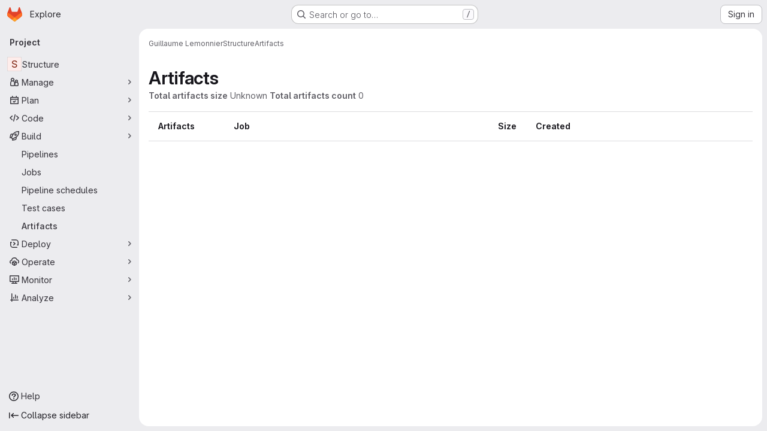

--- FILE ---
content_type: text/javascript
request_url: https://git.unicaen.fr/assets/webpack/commons-pages.projects.artifacts-pages.projects.artifacts.browse-pages.projects.artifacts.file.32ed6a37.chunk.js
body_size: 41125
content:
(this.webpackJsonp=this.webpackJsonp||[]).push([["commons-pages.projects.artifacts-pages.projects.artifacts.browse-pages.projects.artifacts.file","814f5a10","33ef999c","3c9c3d7b","588a1c7b"],{"+Vaw":function(e,t,i){"use strict";i.d(t,"a",(function(){return s})),i.d(t,"b",(function(){return o}));var n=i("zNqO"),r=i("EXdk"),a=i("Cn4y");const s={stacked:Object(a.b)(r.i,!1)},o=Object(n.c)({props:s,computed:{isStacked(){const{stacked:e}=this;return""===e||e},isStackedAlways(){return!0===this.isStacked},stackedTableClasses(){const{isStackedAlways:e}=this;return{"b-table-stacked":e,["b-table-stacked-"+this.stacked]:!e&&this.isStacked}}}})},"/8NC":function(e,t,i){var n=i("/eF7"),r=i("nHTl");e.exports=function(e){return r("function"==typeof e?e:n(e,1))}},"/eF7":function(e,t,i){var n=i("omPs"),r=i("LlRA"),a=i("1/+g"),s=i("LK1c"),o=i("qifX"),l=i("iNcF"),c=i("qmgT"),d=i("gO+Z"),u=i("mqi7"),h=i("1sa0"),f=i("5TiC"),p=i("ZB1U"),b=i("aYTY"),m=i("90A/"),g=i("z9/d"),v=i("P/Kr"),y=i("FBB6"),k=i("dOWE"),S=i("XCkn"),j=i("2rze"),O=i("/NDV"),w=i("UwPs"),A={};A["[object Arguments]"]=A["[object Array]"]=A["[object ArrayBuffer]"]=A["[object DataView]"]=A["[object Boolean]"]=A["[object Date]"]=A["[object Float32Array]"]=A["[object Float64Array]"]=A["[object Int8Array]"]=A["[object Int16Array]"]=A["[object Int32Array]"]=A["[object Map]"]=A["[object Number]"]=A["[object Object]"]=A["[object RegExp]"]=A["[object Set]"]=A["[object String]"]=A["[object Symbol]"]=A["[object Uint8Array]"]=A["[object Uint8ClampedArray]"]=A["[object Uint16Array]"]=A["[object Uint32Array]"]=!0,A["[object Error]"]=A["[object Function]"]=A["[object WeakMap]"]=!1,e.exports=function e(t,i,T,x,_,C){var P,D=1&i,I=2&i,R=4&i;if(T&&(P=_?T(t,x,_,C):T(t)),void 0!==P)return P;if(!S(t))return t;var z=v(t);if(z){if(P=b(t),!D)return c(t,P)}else{var $=p(t),F="[object Function]"==$||"[object GeneratorFunction]"==$;if(y(t))return l(t,D);if("[object Object]"==$||"[object Arguments]"==$||F&&!_){if(P=I||F?{}:g(t),!D)return I?u(t,o(P,t)):d(t,s(P,t))}else{if(!A[$])return _?t:{};P=m(t,$,D)}}C||(C=new n);var N=C.get(t);if(N)return N;C.set(t,P),j(t)?t.forEach((function(n){P.add(e(n,i,T,n,t,C))})):k(t)&&t.forEach((function(n,r){P.set(r,e(n,i,T,r,t,C))}));var B=z?void 0:(R?I?f:h:I?w:O)(t);return r(B||t,(function(n,r){B&&(n=t[r=n]),a(P,r,e(n,i,T,r,t,C))})),P}},"/w+w":function(e,t,i){"use strict";var n={props:{heading:{type:String,required:!1,default:null},inlineActions:{type:Boolean,required:!1,default:!1}}},r=i("tBpV"),a=Object(r.a)(n,(function(){var e=this,t=e._self._c;return t("header",{staticClass:"gl-my-5 gl-flex gl-flex-wrap gl-items-center gl-justify-between gl-gap-y-3"},[t("div",{staticClass:"gl-flex gl-w-full gl-flex-wrap gl-justify-between gl-gap-x-5 gl-gap-y-3 @md/panel:gl-flex-nowrap"},[t("h1",{staticClass:"gl-heading-1 !gl-m-0",attrs:{"data-testid":"page-heading"}},[e._t("heading"),e._v(" "),e.$scopedSlots.heading?e._e():[e._v(e._s(e.heading))]],2),e._v(" "),e.$scopedSlots.actions?t("div",{staticClass:"page-heading-actions gl-flex gl-shrink-0 gl-flex-wrap gl-items-center gl-gap-3 @md/panel:gl-mt-1 @lg/panel:gl-mt-2",class:{"gl-w-full @sm/panel:gl-w-auto":!e.inlineActions,"gl-w-auto":e.inlineActions},attrs:{"data-testid":"page-heading-actions"}},[e._t("actions")],2):e._e()]),e._v(" "),e.$scopedSlots.description?t("div",{staticClass:"gl-w-full gl-text-subtle",attrs:{"data-testid":"page-heading-description"}},[e._t("description")],2):e._e()])}),[],!1,null,null,null);t.a=a.exports},"2rze":function(e,t,i){var n=i("9s1C"),r=i("wJPF"),a=i("Uc6l"),s=a&&a.isSet,o=s?r(s):n;e.exports=o},"3Mad":function(e,t,i){"use strict";i.d(t,"a",(function(){return u})),i.d(t,"b",(function(){return h}));i("UezY"),i("z6RN"),i("hG7+"),i("v2fZ");var n=i("zNqO"),r=i("EXdk"),a=i("MHCW"),s=i("dJQL"),o=i("Cn4y"),l=i("fCkf"),c=i("Z48/"),d=i("nbER");const u={bordered:Object(o.b)(r.g,!1),borderless:Object(o.b)(r.g,!1),captionTop:Object(o.b)(r.g,!1),dark:Object(o.b)(r.g,!1),fixed:Object(o.b)(r.g,!1),hover:Object(o.b)(r.g,!1),noBorderCollapse:Object(o.b)(r.g,!1),outlined:Object(o.b)(r.g,!1),responsive:Object(o.b)(r.i,!1),small:Object(o.b)(r.g,!1),stickyHeader:Object(o.b)(r.i,!1),striped:Object(o.b)(r.g,!1),tableClass:Object(o.b)(r.e),tableVariant:Object(o.b)(r.r)},h=Object(n.c)({mixins:[d.a],provide(){var e=this;return{getBvTable:function(){return e}}},inheritAttrs:!1,props:u,computed:{isTableSimple:()=>!1,isResponsive(){const{responsive:e}=this;return""===e||e},isStickyHeader(){let{stickyHeader:e}=this;return e=""===e||e,!this.isStacked&&e},wrapperClasses(){const{isResponsive:e}=this;return[this.isStickyHeader?"b-table-sticky-header":"",!0===e?"table-responsive":e?"table-responsive table-responsive-"+this.responsive:""].filter(a.a)},wrapperStyles(){const{isStickyHeader:e}=this;return e&&!Object(s.b)(e)?{maxHeight:e}:{}},tableClasses(){let{hover:e,tableVariant:t,selectableTableClasses:i,stackedTableClasses:n,tableClass:r,computedBusy:a}=Object(l.a)(this);return e=this.isTableSimple?e:e&&this.computedItems.length>0&&!a,[r,{"table-striped":this.striped,"table-hover":e,"table-dark":this.dark,"table-bordered":this.bordered,"table-borderless":this.borderless,"table-sm":this.small,"gl-border":this.outlined,"b-table-fixed":this.fixed,"b-table-caption-top":this.captionTop,"b-table-no-border-collapse":this.noBorderCollapse},t?`${this.dark?"bg":"table"}-${t}`:"",n,i]},tableAttrs(){const{computedItems:e,filteredItems:t,computedFields:i,selectableTableAttrs:n,computedBusy:r}=Object(l.a)(this),a=this.isTableSimple?{}:{"aria-busy":Object(c.e)(r),"aria-colcount":Object(c.e)(i.length),"aria-describedby":this.bvAttrs["aria-describedby"]||this.$refs.caption?this.captionId:null};return{"aria-rowcount":e&&t&&t.length>e.length?Object(c.e)(t.length):null,...this.bvAttrs,id:this.safeId(),role:this.bvAttrs.role||"table",...a,...n}}},render(e){const{wrapperClasses:t,renderCaption:i,renderColgroup:n,renderThead:r,renderTbody:s,renderTfoot:o}=Object(l.a)(this),c=[];this.isTableSimple?c.push(this.normalizeSlot()):(c.push(i?i():null),c.push(n?n():null),c.push(r?r():null),c.push(s?s():null),c.push(o?o():null));const d=e("table",{staticClass:"table b-table",class:this.tableClasses,attrs:this.tableAttrs,key:"b-table"},c.filter(a.a));return t.length>0?e("div",{class:t,style:this.wrapperStyles,key:"wrap"},[d]):d}})},"5g/e":function(e,t,i){var n={kind:"Document",definitions:[{kind:"OperationDefinition",operation:"query",name:{kind:"Name",value:"getJobArtifacts"},variableDefinitions:[{kind:"VariableDefinition",variable:{kind:"Variable",name:{kind:"Name",value:"projectPath"}},type:{kind:"NonNullType",type:{kind:"NamedType",name:{kind:"Name",value:"ID"}}},directives:[]},{kind:"VariableDefinition",variable:{kind:"Variable",name:{kind:"Name",value:"firstPageSize"}},type:{kind:"NamedType",name:{kind:"Name",value:"Int"}},directives:[]},{kind:"VariableDefinition",variable:{kind:"Variable",name:{kind:"Name",value:"lastPageSize"}},type:{kind:"NamedType",name:{kind:"Name",value:"Int"}},directives:[]},{kind:"VariableDefinition",variable:{kind:"Variable",name:{kind:"Name",value:"prevPageCursor"}},type:{kind:"NamedType",name:{kind:"Name",value:"String"}},defaultValue:{kind:"StringValue",value:"",block:!1},directives:[]},{kind:"VariableDefinition",variable:{kind:"Variable",name:{kind:"Name",value:"nextPageCursor"}},type:{kind:"NamedType",name:{kind:"Name",value:"String"}},defaultValue:{kind:"StringValue",value:"",block:!1},directives:[]}],directives:[],selectionSet:{kind:"SelectionSet",selections:[{kind:"Field",name:{kind:"Name",value:"project"},arguments:[{kind:"Argument",name:{kind:"Name",value:"fullPath"},value:{kind:"Variable",name:{kind:"Name",value:"projectPath"}}}],directives:[],selectionSet:{kind:"SelectionSet",selections:[{kind:"Field",name:{kind:"Name",value:"id"},arguments:[],directives:[]},{kind:"Field",name:{kind:"Name",value:"jobs"},arguments:[{kind:"Argument",name:{kind:"Name",value:"withArtifacts"},value:{kind:"BooleanValue",value:!0}},{kind:"Argument",name:{kind:"Name",value:"first"},value:{kind:"Variable",name:{kind:"Name",value:"firstPageSize"}}},{kind:"Argument",name:{kind:"Name",value:"last"},value:{kind:"Variable",name:{kind:"Name",value:"lastPageSize"}}},{kind:"Argument",name:{kind:"Name",value:"after"},value:{kind:"Variable",name:{kind:"Name",value:"nextPageCursor"}}},{kind:"Argument",name:{kind:"Name",value:"before"},value:{kind:"Variable",name:{kind:"Name",value:"prevPageCursor"}}}],directives:[],selectionSet:{kind:"SelectionSet",selections:[{kind:"Field",name:{kind:"Name",value:"nodes"},arguments:[],directives:[],selectionSet:{kind:"SelectionSet",selections:[{kind:"Field",name:{kind:"Name",value:"id"},arguments:[],directives:[]},{kind:"Field",name:{kind:"Name",value:"name"},arguments:[],directives:[]},{kind:"Field",name:{kind:"Name",value:"webPath"},arguments:[],directives:[]},{kind:"Field",name:{kind:"Name",value:"detailedStatus"},arguments:[],directives:[],selectionSet:{kind:"SelectionSet",selections:[{kind:"FragmentSpread",name:{kind:"Name",value:"CiIcon"},directives:[]}]}},{kind:"Field",name:{kind:"Name",value:"pipeline"},arguments:[],directives:[],selectionSet:{kind:"SelectionSet",selections:[{kind:"Field",name:{kind:"Name",value:"id"},arguments:[],directives:[]},{kind:"Field",name:{kind:"Name",value:"iid"},arguments:[],directives:[]},{kind:"Field",name:{kind:"Name",value:"path"},arguments:[],directives:[]}]}},{kind:"Field",name:{kind:"Name",value:"refName"},arguments:[],directives:[]},{kind:"Field",name:{kind:"Name",value:"refPath"},arguments:[],directives:[]},{kind:"Field",name:{kind:"Name",value:"shortSha"},arguments:[],directives:[]},{kind:"Field",name:{kind:"Name",value:"commitPath"},arguments:[],directives:[]},{kind:"Field",name:{kind:"Name",value:"finishedAt"},arguments:[],directives:[]},{kind:"Field",name:{kind:"Name",value:"browseArtifactsPath"},arguments:[],directives:[]},{kind:"Field",name:{kind:"Name",value:"artifacts"},arguments:[],directives:[],selectionSet:{kind:"SelectionSet",selections:[{kind:"Field",name:{kind:"Name",value:"nodes"},arguments:[],directives:[],selectionSet:{kind:"SelectionSet",selections:[{kind:"Field",name:{kind:"Name",value:"id"},arguments:[],directives:[]},{kind:"Field",name:{kind:"Name",value:"name"},arguments:[],directives:[]},{kind:"Field",name:{kind:"Name",value:"fileType"},arguments:[],directives:[]},{kind:"Field",name:{kind:"Name",value:"downloadPath"},arguments:[],directives:[]},{kind:"Field",name:{kind:"Name",value:"size"},arguments:[],directives:[]},{kind:"Field",name:{kind:"Name",value:"expireAt"},arguments:[],directives:[]}]}}]}}]}},{kind:"Field",name:{kind:"Name",value:"pageInfo"},arguments:[],directives:[],selectionSet:{kind:"SelectionSet",selections:[{kind:"FragmentSpread",name:{kind:"Name",value:"PageInfo"},directives:[]}]}}]}}]}}]}}],loc:{start:0,end:1015}};n.loc.source={body:'#import "~/graphql_shared/fragments/ci_icon.fragment.graphql"\n#import "~/graphql_shared/fragments/page_info.fragment.graphql"\n\nquery getJobArtifacts(\n  $projectPath: ID!\n  $firstPageSize: Int\n  $lastPageSize: Int\n  $prevPageCursor: String = ""\n  $nextPageCursor: String = ""\n) {\n  project(fullPath: $projectPath) {\n    id\n    jobs(\n      withArtifacts: true\n      first: $firstPageSize\n      last: $lastPageSize\n      after: $nextPageCursor\n      before: $prevPageCursor\n    ) {\n      nodes {\n        id\n        name\n        webPath\n        detailedStatus {\n          ...CiIcon\n        }\n        pipeline {\n          id\n          iid\n          path\n        }\n        refName\n        refPath\n        shortSha\n        commitPath\n        finishedAt\n        browseArtifactsPath\n        artifacts {\n          nodes {\n            id\n            name\n            fileType\n            downloadPath\n            size\n            expireAt\n          }\n        }\n      }\n      pageInfo {\n        ...PageInfo\n      }\n    }\n  }\n}\n',name:"GraphQL request",locationOffset:{line:1,column:1}};var r={};function a(e){return e.filter((function(e){if("FragmentDefinition"!==e.kind)return!0;var t=e.name.value;return!r[t]&&(r[t]=!0,!0)}))}n.definitions=n.definitions.concat(a(i("8eye").definitions)),n.definitions=n.definitions.concat(a(i("5wtN").definitions));var s={};function o(e,t){for(var i=0;i<e.definitions.length;i++){var n=e.definitions[i];if(n.name&&n.name.value==t)return n}}n.definitions.forEach((function(e){if(e.name){var t=new Set;!function e(t,i){if("FragmentSpread"===t.kind)i.add(t.name.value);else if("VariableDefinition"===t.kind){var n=t.type;"NamedType"===n.kind&&i.add(n.name.value)}t.selectionSet&&t.selectionSet.selections.forEach((function(t){e(t,i)})),t.variableDefinitions&&t.variableDefinitions.forEach((function(t){e(t,i)})),t.definitions&&t.definitions.forEach((function(t){e(t,i)}))}(e,t),s[e.name.value]=t}})),e.exports=n,e.exports.getJobArtifacts=function(e,t){var i={kind:e.kind,definitions:[o(e,t)]};e.hasOwnProperty("loc")&&(i.loc=e.loc);var n=s[t]||new Set,r=new Set,a=new Set;for(n.forEach((function(e){a.add(e)}));a.size>0;){var l=a;a=new Set,l.forEach((function(e){r.has(e)||(r.add(e),(s[e]||new Set).forEach((function(e){a.add(e)})))}))}return r.forEach((function(t){var n=o(e,t);n&&i.definitions.push(n)})),i}(n,"getJobArtifacts")},"5wtN":function(e,t){var i={kind:"Document",definitions:[{kind:"FragmentDefinition",name:{kind:"Name",value:"PageInfo"},typeCondition:{kind:"NamedType",name:{kind:"Name",value:"PageInfo"}},directives:[],selectionSet:{kind:"SelectionSet",selections:[{kind:"Field",name:{kind:"Name",value:"hasNextPage"},arguments:[],directives:[]},{kind:"Field",name:{kind:"Name",value:"hasPreviousPage"},arguments:[],directives:[]},{kind:"Field",name:{kind:"Name",value:"startCursor"},arguments:[],directives:[]},{kind:"Field",name:{kind:"Name",value:"endCursor"},arguments:[],directives:[]}]}}],loc:{start:0,end:92}};i.loc.source={body:"fragment PageInfo on PageInfo {\n  hasNextPage\n  hasPreviousPage\n  startCursor\n  endCursor\n}\n",name:"GraphQL request",locationOffset:{line:1,column:1}};var n={};function r(e,t){for(var i=0;i<e.definitions.length;i++){var n=e.definitions[i];if(n.name&&n.name.value==t)return n}}i.definitions.forEach((function(e){if(e.name){var t=new Set;!function e(t,i){if("FragmentSpread"===t.kind)i.add(t.name.value);else if("VariableDefinition"===t.kind){var n=t.type;"NamedType"===n.kind&&i.add(n.name.value)}t.selectionSet&&t.selectionSet.selections.forEach((function(t){e(t,i)})),t.variableDefinitions&&t.variableDefinitions.forEach((function(t){e(t,i)})),t.definitions&&t.definitions.forEach((function(t){e(t,i)}))}(e,t),n[e.name.value]=t}})),e.exports=i,e.exports.PageInfo=function(e,t){var i={kind:e.kind,definitions:[r(e,t)]};e.hasOwnProperty("loc")&&(i.loc=e.loc);var a=n[t]||new Set,s=new Set,o=new Set;for(a.forEach((function(e){o.add(e)}));o.size>0;){var l=o;o=new Set,l.forEach((function(e){s.has(e)||(s.add(e),(n[e]||new Set).forEach((function(e){o.add(e)})))}))}return s.forEach((function(t){var n=r(e,t);n&&i.definitions.push(n)})),i}(i,"PageInfo")},"6bix":function(e,t){var i={kind:"Document",definitions:[{kind:"OperationDefinition",operation:"query",name:{kind:"Name",value:"getBuildArtifactsSize"},variableDefinitions:[{kind:"VariableDefinition",variable:{kind:"Variable",name:{kind:"Name",value:"projectPath"}},type:{kind:"NonNullType",type:{kind:"NamedType",name:{kind:"Name",value:"ID"}}},directives:[]}],directives:[],selectionSet:{kind:"SelectionSet",selections:[{kind:"Field",name:{kind:"Name",value:"project"},arguments:[{kind:"Argument",name:{kind:"Name",value:"fullPath"},value:{kind:"Variable",name:{kind:"Name",value:"projectPath"}}}],directives:[],selectionSet:{kind:"SelectionSet",selections:[{kind:"Field",name:{kind:"Name",value:"id"},arguments:[],directives:[]},{kind:"Field",name:{kind:"Name",value:"statistics"},arguments:[],directives:[],selectionSet:{kind:"SelectionSet",selections:[{kind:"Field",name:{kind:"Name",value:"buildArtifactsSize"},arguments:[],directives:[]}]}}]}}]}}],loc:{start:0,end:146}};i.loc.source={body:"query getBuildArtifactsSize($projectPath: ID!) {\n  project(fullPath: $projectPath) {\n    id\n    statistics {\n      buildArtifactsSize\n    }\n  }\n}\n",name:"GraphQL request",locationOffset:{line:1,column:1}};var n={};function r(e,t){for(var i=0;i<e.definitions.length;i++){var n=e.definitions[i];if(n.name&&n.name.value==t)return n}}i.definitions.forEach((function(e){if(e.name){var t=new Set;!function e(t,i){if("FragmentSpread"===t.kind)i.add(t.name.value);else if("VariableDefinition"===t.kind){var n=t.type;"NamedType"===n.kind&&i.add(n.name.value)}t.selectionSet&&t.selectionSet.selections.forEach((function(t){e(t,i)})),t.variableDefinitions&&t.variableDefinitions.forEach((function(t){e(t,i)})),t.definitions&&t.definitions.forEach((function(t){e(t,i)}))}(e,t),n[e.name.value]=t}})),e.exports=i,e.exports.getBuildArtifactsSize=function(e,t){var i={kind:e.kind,definitions:[r(e,t)]};e.hasOwnProperty("loc")&&(i.loc=e.loc);var a=n[t]||new Set,s=new Set,o=new Set;for(a.forEach((function(e){o.add(e)}));o.size>0;){var l=o;o=new Set,l.forEach((function(e){s.has(e)||(s.add(e),(n[e]||new Set).forEach((function(e){o.add(e)})))}))}return s.forEach((function(t){var n=r(e,t);n&&i.definitions.push(n)})),i}(i,"getBuildArtifactsSize")},"8eye":function(e,t){var i={kind:"Document",definitions:[{kind:"FragmentDefinition",name:{kind:"Name",value:"CiIcon"},typeCondition:{kind:"NamedType",name:{kind:"Name",value:"DetailedStatus"}},directives:[],selectionSet:{kind:"SelectionSet",selections:[{kind:"Field",name:{kind:"Name",value:"id"},arguments:[],directives:[]},{kind:"Field",name:{kind:"Name",value:"icon"},arguments:[],directives:[]},{kind:"Field",name:{kind:"Name",value:"text"},arguments:[],directives:[]},{kind:"Field",name:{kind:"Name",value:"detailsPath"},arguments:[],directives:[]}]}}],loc:{start:0,end:71}};i.loc.source={body:"fragment CiIcon on DetailedStatus {\n  id\n  icon\n  text\n  detailsPath\n}\n",name:"GraphQL request",locationOffset:{line:1,column:1}};var n={};function r(e,t){for(var i=0;i<e.definitions.length;i++){var n=e.definitions[i];if(n.name&&n.name.value==t)return n}}i.definitions.forEach((function(e){if(e.name){var t=new Set;!function e(t,i){if("FragmentSpread"===t.kind)i.add(t.name.value);else if("VariableDefinition"===t.kind){var n=t.type;"NamedType"===n.kind&&i.add(n.name.value)}t.selectionSet&&t.selectionSet.selections.forEach((function(t){e(t,i)})),t.variableDefinitions&&t.variableDefinitions.forEach((function(t){e(t,i)})),t.definitions&&t.definitions.forEach((function(t){e(t,i)}))}(e,t),n[e.name.value]=t}})),e.exports=i,e.exports.CiIcon=function(e,t){var i={kind:e.kind,definitions:[r(e,t)]};e.hasOwnProperty("loc")&&(i.loc=e.loc);var a=n[t]||new Set,s=new Set,o=new Set;for(a.forEach((function(e){o.add(e)}));o.size>0;){var l=o;o=new Set,l.forEach((function(e){s.has(e)||(s.add(e),(n[e]||new Set).forEach((function(e){o.add(e)})))}))}return s.forEach((function(t){var n=r(e,t);n&&i.definitions.push(n)})),i}(i,"CiIcon")},"90A/":function(e,t,i){var n=i("TXW/"),r=i("p1dg"),a=i("zPTW"),s=i("VYh0"),o=i("b/GH");e.exports=function(e,t,i){var l=e.constructor;switch(t){case"[object ArrayBuffer]":return n(e);case"[object Boolean]":case"[object Date]":return new l(+e);case"[object DataView]":return r(e,i);case"[object Float32Array]":case"[object Float64Array]":case"[object Int8Array]":case"[object Int16Array]":case"[object Int32Array]":case"[object Uint8Array]":case"[object Uint8ClampedArray]":case"[object Uint16Array]":case"[object Uint32Array]":return o(e,i);case"[object Map]":return new l;case"[object Number]":case"[object String]":return new l(e);case"[object RegExp]":return a(e);case"[object Set]":return new l;case"[object Symbol]":return s(e)}}},"9fwh":function(e,t,i){var n,r,a;r=[],void 0===(a="function"==typeof(n=function(){var e=/(auto|scroll)/,t=function(e,i){return null===e.parentNode?i:t(e.parentNode,i.concat([e]))},i=function(e,t){return getComputedStyle(e,null).getPropertyValue(t)},n=function(t){return e.test(function(e){return i(e,"overflow")+i(e,"overflow-y")+i(e,"overflow-x")}(t))};return function(e){if(e instanceof HTMLElement||e instanceof SVGElement){for(var i=t(e.parentNode,[]),r=0;r<i.length;r+=1)if(n(i[r]))return i[r];return document.scrollingElement||document.documentElement}}})?n.apply(t,r):n)||(e.exports=a)},"9s1C":function(e,t,i){var n=i("ZB1U"),r=i("QA6A");e.exports=function(e){return r(e)&&"[object Set]"==n(e)}},Bf6e:function(e,t,i){(e.exports=i("VNgF")(!1)).push([e.i,".resize-observer[data-v-8859cc6c]{position:absolute;top:0;left:0;z-index:-1;width:100%;height:100%;border:none;background-color:transparent;pointer-events:none;display:block;overflow:hidden;opacity:0}.resize-observer[data-v-8859cc6c] object{display:block;position:absolute;top:0;left:0;height:100%;width:100%;overflow:hidden;pointer-events:none;z-index:-1}",""])},BmRB:function(e,t,i){var n=i("YQu2"),r=i("gkan"),a=Array.prototype.push;function s(e,t){return 2==t?function(t,i){return e(t,i)}:function(t){return e(t)}}function o(e){for(var t=e?e.length:0,i=Array(t);t--;)i[t]=e[t];return i}function l(e,t){return function(){var i=arguments.length;if(i){for(var n=Array(i);i--;)n[i]=arguments[i];var r=n[0]=t.apply(void 0,n);return e.apply(void 0,n),r}}}e.exports=function e(t,i,c,d){var u="function"==typeof i,h=i===Object(i);if(h&&(d=c,c=i,i=void 0),null==c)throw new TypeError;d||(d={});var f=!("cap"in d)||d.cap,p=!("curry"in d)||d.curry,b=!("fixed"in d)||d.fixed,m=!("immutable"in d)||d.immutable,g=!("rearg"in d)||d.rearg,v=u?c:r,y="curry"in d&&d.curry,k="fixed"in d&&d.fixed,S="rearg"in d&&d.rearg,j=u?c.runInContext():void 0,O=u?c:{ary:t.ary,assign:t.assign,clone:t.clone,curry:t.curry,forEach:t.forEach,isArray:t.isArray,isError:t.isError,isFunction:t.isFunction,isWeakMap:t.isWeakMap,iteratee:t.iteratee,keys:t.keys,rearg:t.rearg,toInteger:t.toInteger,toPath:t.toPath},w=O.ary,A=O.assign,T=O.clone,x=O.curry,_=O.forEach,C=O.isArray,P=O.isError,D=O.isFunction,I=O.isWeakMap,R=O.keys,z=O.rearg,$=O.toInteger,F=O.toPath,N=R(n.aryMethod),B={castArray:function(e){return function(){var t=arguments[0];return C(t)?e(o(t)):e.apply(void 0,arguments)}},iteratee:function(e){return function(){var t=arguments[0],i=arguments[1],n=e(t,i),r=n.length;return f&&"number"==typeof i?(i=i>2?i-2:1,r&&r<=i?n:s(n,i)):n}},mixin:function(e){return function(t){var i=this;if(!D(i))return e(i,Object(t));var n=[];return _(R(t),(function(e){D(t[e])&&n.push([e,i.prototype[e]])})),e(i,Object(t)),_(n,(function(e){var t=e[1];D(t)?i.prototype[e[0]]=t:delete i.prototype[e[0]]})),i}},nthArg:function(e){return function(t){var i=t<0?1:$(t)+1;return x(e(t),i)}},rearg:function(e){return function(t,i){var n=i?i.length:0;return x(e(t,i),n)}},runInContext:function(i){return function(n){return e(t,i(n),d)}}};function E(e,t){if(f){var i=n.iterateeRearg[e];if(i)return function(e,t){return W(e,(function(e){var i=t.length;return function(e,t){return 2==t?function(t,i){return e.apply(void 0,arguments)}:function(t){return e.apply(void 0,arguments)}}(z(s(e,i),t),i)}))}(t,i);var r=!u&&n.iterateeAry[e];if(r)return function(e,t){return W(e,(function(e){return"function"==typeof e?s(e,t):e}))}(t,r)}return t}function V(e,t,i){if(b&&(k||!n.skipFixed[e])){var r=n.methodSpread[e],s=r&&r.start;return void 0===s?w(t,i):function(e,t){return function(){for(var i=arguments.length,n=i-1,r=Array(i);i--;)r[i]=arguments[i];var s=r[t],o=r.slice(0,t);return s&&a.apply(o,s),t!=n&&a.apply(o,r.slice(t+1)),e.apply(this,o)}}(t,s)}return t}function L(e,t,i){return g&&i>1&&(S||!n.skipRearg[e])?z(t,n.methodRearg[e]||n.aryRearg[i]):t}function q(e,t){for(var i=-1,n=(t=F(t)).length,r=n-1,a=T(Object(e)),s=a;null!=s&&++i<n;){var o=t[i],l=s[o];null==l||D(l)||P(l)||I(l)||(s[o]=T(i==r?l:Object(l))),s=s[o]}return a}function M(t,i){var r=n.aliasToReal[t]||t,a=n.remap[r]||r,s=d;return function(t){var n=u?j:O,o=u?j[a]:i,l=A(A({},s),t);return e(n,r,o,l)}}function W(e,t){return function(){var i=arguments.length;if(!i)return e();for(var n=Array(i);i--;)n[i]=arguments[i];var r=g?0:i-1;return n[r]=t(n[r]),e.apply(void 0,n)}}function G(e,t,i){var r,a=n.aliasToReal[e]||e,s=t,c=B[a];return c?s=c(t):m&&(n.mutate.array[a]?s=l(t,o):n.mutate.object[a]?s=l(t,function(e){return function(t){return e({},t)}}(t)):n.mutate.set[a]&&(s=l(t,q))),_(N,(function(e){return _(n.aryMethod[e],(function(t){if(a==t){var i=n.methodSpread[a],o=i&&i.afterRearg;return r=o?V(a,L(a,s,e),e):L(a,V(a,s,e),e),r=function(e,t,i){return y||p&&i>1?x(t,i):t}(0,r=E(a,r),e),!1}})),!r})),r||(r=s),r==t&&(r=y?x(r,1):function(){return t.apply(this,arguments)}),r.convert=M(a,t),r.placeholder=t.placeholder=i,r}if(!h)return G(i,c,v);var H=c,U=[];return _(N,(function(e){_(n.aryMethod[e],(function(e){var t=H[n.remap[e]||e];t&&U.push([e,G(e,t,H)])}))})),_(R(H),(function(e){var t=H[e];if("function"==typeof t){for(var i=U.length;i--;)if(U[i][0]==e)return;t.convert=M(e,t),U.push([e,t])}})),_(U,(function(e){H[e[0]]=e[1]})),H.convert=function(e){return H.runInContext.convert(e)(void 0)},H.placeholder=H,_(R(H),(function(e){_(n.realToAlias[e]||[],(function(t){H[t]=H[e]}))})),H}},CqNk:function(e,t,i){"use strict";i("UezY"),i("z6RN"),i("hG7+"),i("v2fZ"),i("3UXl"),i("iyoE");var n=i("Tmea"),r=i.n(n),a=i("KFC0"),s=i.n(a),o=i("j5yP"),l=i.n(o),c=i("LB5R"),d=i("q3oM"),u=i("4qOP"),h=i("d85j"),f=i("Jx7q");var p={name:"Pagination",components:{GlLink:f.a,GlIcon:h.a},model:{prop:"value",event:"input"},props:{value:{type:Number,required:!1,default:1,validator:function(e){return e>0}},perPage:{type:Number,required:!1,default:20,validator:function(e){return e>0}},totalItems:{type:Number,required:!1,default:0},limits:{type:Object,required:!1,default:function(){return{xs:0,sm:3,md:9,default:9}},validator:function(e){return 0===Object.keys(c.b).filter((function(t){return!e[t]})).length||e.default}},linkGen:{type:Function,required:!1,default:null},prevPage:{type:Number,required:!1,default:null},nextPage:{type:Number,required:!1,default:null},ellipsisText:{type:String,required:!1,default:"…"},labelNav:{type:String,required:!1,default:Object(u.b)("GlPagination.nav","Pagination")},labelFirstPage:{type:String,required:!1,default:Object(u.b)("GlPagination.labelFirstPage","Go to first page")},labelPrevPage:{type:String,required:!1,default:Object(u.b)("GlPagination.labelPrevPage","Go to previous page")},labelNextPage:{type:String,required:!1,default:Object(u.b)("GlPagination.labelNextPage","Go to next page")},labelLastPage:{type:String,required:!1,default:Object(u.b)("GlPagination.labelLastPage","Go to last page")},labelPage:{type:[Function,String],required:!1,default:Object(u.b)("GlPagination.labelPage","Go to page %{page}")},align:{type:String,required:!1,default:d.f.left,validator:function(e){return Object.keys(d.f).includes(e)}}},data:()=>({breakpoint:c.a.getBreakpointSize(),minTotalPagesToCollapse:4}),computed:{isVisible(){return this.totalPages>1||this.isCompactPagination},isLinkBased(){return s()(this.linkGen)},paginationLimit(){return void 0!==this.limits[this.breakpoint]?this.limits[this.breakpoint]:this.limits.default},maxAdjacentPages(){return Math.max(Math.ceil((this.paginationLimit-1)/2),0)},totalPages(){return Math.ceil(this.totalItems/this.perPage)},isFillAlign(){return this.align===d.f.fill},wrapperClasses(){const e=[];return this.align===d.f.center&&e.push("gl-justify-center"),this.align===d.f.right&&e.push("gl-justify-end"),this.isFillAlign&&e.push("gl-text-center"),e},shouldCollapseLeftSide(){const e=this.value-this.maxAdjacentPages;return e>=this.maxAdjacentPages&&e>3&&this.totalPages>this.minTotalPagesToCollapse},shouldCollapseRightSide(){return this.totalPages-2-this.value>this.maxAdjacentPages&&this.totalPages>this.minTotalPagesToCollapse},visibleItems(){var e=this;let t=[];if(!this.isCompactPagination){let r=this.shouldCollapseLeftSide?this.value-this.maxAdjacentPages:1;r=Math.min(r,this.totalPages-1);let a=this.shouldCollapseRightSide?this.value+this.maxAdjacentPages:this.totalPages;a=Math.max(a,2),t=(i=r,n=a,l()(i,n+1,1)).map((function(t){return e.getPageItem(t)})),this.shouldCollapseLeftSide&&t.splice(0,0,this.getPageItem(1,this.labelFirstPage),this.getEllipsisItem("left")),this.shouldCollapseRightSide&&t.push(this.getEllipsisItem("right"),this.getPageItem(this.totalPages,this.labelLastPage))}var i,n;return t},isCompactPagination(){return Boolean(!this.totalItems&&(this.prevPage||this.nextPage))},prevPageIsDisabled(){return this.pageIsDisabled(this.value-1)},nextPageIsDisabled(){return this.pageIsDisabled(this.value+1)},prevPageAriaLabel(){return!this.prevPageIsDisabled&&(this.labelPrevPage||this.labelForPage(this.value-1))},nextPageAriaLabel(){return!this.nextPageIsDisabled&&(this.labelNextPage||this.labelForPage(this.value+1))},prevPageHref(){return!this.prevPageIsDisabled&&(this.isLinkBased?this.linkGen(this.value-1):"#")},nextPageHref(){return!this.nextPageIsDisabled&&(this.isLinkBased?this.linkGen(this.value+1):"#")}},created(){window.addEventListener("resize",r()(this.setBreakpoint,d.P))},beforeDestroy(){window.removeEventListener("resize",r()(this.setBreakpoint,d.P))},methods:{labelForPage(e){return s()(this.labelPage)?this.labelPage(e):Object(u.a)(this.labelPage,{page:e})},setBreakpoint(){this.breakpoint=c.a.getBreakpointSize()},pageIsDisabled(e){return e<1||this.isCompactPagination&&e>this.value&&!this.nextPage||!this.isCompactPagination&&e>this.totalPages},getPageItem(e,t=null){var i=this;const n={"aria-label":t||this.labelForPage(e),href:"#",class:[]},r=e===this.value,a=this.pageIsDisabled(e),s={...n},o={};return r&&(s.class.push("active"),s["aria-current"]="page"),this.isLinkBased&&(s.href=this.linkGen(e)),o.click=function(t){return i.handleClick(t,e)},{content:e,component:a?"span":f.a,disabled:a,key:"page_"+e,slot:"page-number",slotData:{page:e,active:r,disabled:a},attrs:s,listeners:o}},getEllipsisItem(e){return{content:this.ellipsisText,key:"ellipsis_"+e,slot:"ellipsis-"+e,component:"span",disabled:!0,slotData:{},listeners:{}}},handleClick(e,t){this.isLinkBased||(e.preventDefault(),this.$emit("input",t))},handlePrevious(e,t){this.handleClick(e,t),this.$emit("previous")},handleNext(e,t){this.handleClick(e,t),this.$emit("next")}}},b=i("tBpV"),m=Object(b.a)(p,(function(){var e=this,t=e._self._c;return e.isVisible?t("nav",{staticClass:"gl-pagination",attrs:{"aria-label":e.labelNav}},[t("ul",{class:e.wrapperClasses},[t("li",{class:{disabled:e.prevPageIsDisabled,"gl-flex-auto":e.isFillAlign},attrs:{"aria-hidden":e.prevPageIsDisabled,"data-testid":"gl-pagination-li"}},[t(e.prevPageIsDisabled?"span":"a",{tag:"component",staticClass:"gl-pagination-item",attrs:{"data-testid":"gl-pagination-prev","aria-label":e.prevPageAriaLabel,href:e.prevPageHref},on:{click:function(t){!e.prevPageIsDisabled&&e.handlePrevious(t,e.value-1)}}},[e._t("previous",(function(){return[t("gl-icon",{attrs:{name:"chevron-lg-left"}})]}),null,{page:e.value-1,disabled:e.prevPageIsDisabled})],2)],1),e._v(" "),e._l(e.visibleItems,(function(i){return t("li",{key:i.key,class:{disabled:i.disabled,"gl-flex-auto":e.isFillAlign},attrs:{"data-testid":"gl-pagination-li"}},[t(i.component,e._g(e._b({tag:"component",staticClass:"gl-pagination-item",attrs:{"data-testid":"gl-pagination-item",size:"md","aria-disabled":i.disabled}},"component",i.attrs,!1),i.listeners),[e._t(i.slot,(function(){return[e._v(e._s(i.content))]}),null,i.slotData)],2)],1)})),e._v(" "),t("li",{class:{disabled:e.nextPageIsDisabled,"gl-flex-auto":e.isFillAlign},attrs:{"aria-hidden":e.nextPageIsDisabled,"data-testid":"gl-pagination-li"}},[t(e.nextPageIsDisabled?"span":"a",{tag:"component",staticClass:"gl-pagination-item",attrs:{"data-testid":"gl-pagination-next","aria-label":e.nextPageAriaLabel,href:e.nextPageHref},on:{click:function(t){!e.nextPageIsDisabled&&e.handleNext(t,e.value+1)}}},[e._t("next",(function(){return[t("gl-icon",{attrs:{name:"chevron-lg-right"}})]}),null,{page:e.value+1,disabled:e.nextPageIsDisabled})],2)],1)],2)]):e._e()}),[],!1,null,null,null);t.a=m.exports},DFOb:function(e,t,i){"use strict";i.d(t,"a",(function(){return u}));var n=i("zNqO"),r=i("n64d"),a=i("EXdk"),s=i("Cn4y"),o=i("nbER"),l=i("/Tki"),c=i("slyf");const d=Object(s.c)({variant:Object(s.b)(a.r)},r.U),u=Object(n.c)({name:r.U,mixins:[o.a,l.a,c.a],provide(){var e=this;return{getBvTableTr:function(){return e}}},inject:{getBvTableRowGroup:{default:function(){return function(){return{}}}}},inheritAttrs:!1,props:d,computed:{bvTableRowGroup(){return this.getBvTableRowGroup()},inTbody(){return this.bvTableRowGroup.isTbody},inThead(){return this.bvTableRowGroup.isThead},inTfoot(){return this.bvTableRowGroup.isTfoot},isDark(){return this.bvTableRowGroup.isDark},isStacked(){return this.bvTableRowGroup.isStacked},isResponsive(){return this.bvTableRowGroup.isResponsive},isStickyHeader(){return this.bvTableRowGroup.isStickyHeader},hasStickyHeader(){return!this.isStacked&&this.bvTableRowGroup.hasStickyHeader},tableVariant(){return this.bvTableRowGroup.tableVariant},headVariant(){return this.inThead?this.bvTableRowGroup.headVariant:null},footVariant(){return this.inTfoot?this.bvTableRowGroup.footVariant:null},isRowDark(){return"light"!==this.headVariant&&"light"!==this.footVariant&&("dark"===this.headVariant||"dark"===this.footVariant||this.isDark)},trClasses(){const{variant:e}=this;return[e?`${this.isRowDark?"bg":"table"}-${e}`:null]},trAttrs(){return{role:"row",...this.bvAttrs}}},render(e){return e("tr",{class:this.trClasses,attrs:this.trAttrs,on:this.bvListeners},this.normalizeSlot())}})},ExxS:function(e,t,i){var n=i("ZKOb"),r=i("Opi0")((function(e,t){return n(e,1,t)}));e.exports=r},FJDO:function(e,t,i){"use strict";i.d(t,"a",(function(){return C})),i.d(t,"b",(function(){return P}));i("UezY"),i("z6RN"),i("hG7+"),i("3UXl"),i("iyoE"),i("v2fZ");var n=i("zNqO"),r=i("pTIT"),a=i("Ld9G"),s=i("EXdk"),o=i("/2q6"),l=i("LTP3"),c=i("S6lQ"),d=i("MHCW"),u=i("dJQL"),h=i("gRVG"),f=i("Cn4y"),p=i("fCkf"),b=i("Z48/"),m=i("n64d"),g=i("nbER"),v=i("/Tki"),y=i("slyf");const k=Object(f.c)({headVariant:Object(f.b)(s.r)},m.N),S=Object(n.c)({name:m.N,mixins:[g.a,v.a,y.a],provide(){var e=this;return{getBvTableRowGroup:function(){return e}}},inject:{getBvTable:{default:function(){return function(){return{}}}}},inheritAttrs:!1,props:k,computed:{bvTable(){return this.getBvTable()},isThead:()=>!0,isDark(){return this.bvTable.dark},isStacked(){return this.bvTable.isStacked},isResponsive(){return this.bvTable.isResponsive},isStickyHeader(){return!this.isStacked&&this.bvTable.stickyHeader},hasStickyHeader(){return!this.isStacked&&this.bvTable.stickyHeader},tableVariant(){return this.bvTable.tableVariant},theadClasses(){return[this.headVariant?"thead-"+this.headVariant:null]},theadAttrs(){return{role:"rowgroup",...this.bvAttrs}}},render(e){return e("thead",{class:this.theadClasses,attrs:this.theadAttrs,on:this.bvListeners},this.normalizeSlot())}});var j=i("nvRd"),O=i("DFOb"),w=i("hk69"),A=i("g2KI"),T=i("ybM2");const x=function(e){return`head(${e||""})`},_=function(e){return`foot(${e||""})`},C={headRowVariant:Object(f.b)(s.r),headVariant:Object(f.b)(s.r),theadClass:Object(f.b)(s.e),theadTrClass:Object(f.b)(s.e)},P=Object(n.c)({props:C,methods:{fieldClasses:e=>[e.class?e.class:"",e.thClass?e.thClass:""],headClicked(e,t,i){this.stopIfBusy&&this.stopIfBusy(e)||Object(A.a)(e)||Object(T.a)(this.$el)||(Object(l.f)(e),this.$emit(r.r,t.key,t,e,i))},renderThead(e=!1){var t=this;const{computedFields:i,isSortable:n,isSelectable:s,headVariant:l,footVariant:f,headRowVariant:m,footRowVariant:g}=Object(p.a)(this),v=this.$createElement;if(this.isStackedAlways||0===i.length)return v();const y=n||this.hasListener(r.r),k=s?this.selectAllRows:h.a,A=s?this.clearSelected:h.a,T=i.map((function(i,r){const{label:s,labelHtml:o,variant:l,stickyColumn:u,key:h}=i;let f=null;i.label.trim()||i.headerTitle||(f=Object(b.d)(i.key));const p={};y&&(p.click=function(n){t.headClicked(n,i,e)},p.keydown=function(n){const r=n.keyCode;r!==a.c&&r!==a.h||t.headClicked(n,i,e)});const m=n?t.sortTheadThAttrs(h,i,e):{},g=n?t.sortTheadThClasses(h,i,e):null,S=n?t.sortTheadThLabel(h,i,e):null,j={class:[{"gl-relative":S},t.fieldClasses(i),g],props:{variant:l,stickyColumn:u},style:i.thStyle||{},attrs:{tabindex:y&&i.sortable?"0":null,abbr:i.headerAbbr||null,title:i.headerTitle||null,"aria-colindex":r+1,"aria-label":f,...t.getThValues(null,h,i.thAttr,e?"foot":"head",{}),...m},on:p,key:h};let O=[x(h),x(h.toLowerCase()),x()];e&&(O=[_(h),_(h.toLowerCase()),_(),...O]);const T={label:s,column:h,field:i,isFoot:e,selectAllRows:k,clearSelected:A},C=t.normalizeSlot(O,T)||v("div",{domProps:Object(c.a)(o,s)}),P=S?v("span",{staticClass:"gl-sr-only"},` (${S})`):null;return v(w.a,j,[C,P].filter(d.a))})).filter(d.a),C=[];if(e)C.push(v(O.a,{class:this.tfootTrClass,props:{variant:Object(u.o)(g)?m:g}},T));else{const e={columns:i.length,fields:i,selectAllRows:k,clearSelected:A};C.push(this.normalizeSlot(o.x,e)||v()),C.push(v(O.a,{class:this.theadTrClass,props:{variant:m}},T))}return v(e?j.a:S,{class:(e?this.tfootClass:this.theadClass)||null,props:e?{footVariant:f||l||null}:{headVariant:l||null},key:e?"bv-tfoot":"bv-thead"},C)}}})},"FZd/":function(e,t,i){"use strict";var n=i("nYCY"),r=i("bGSp"),a={name:"GlFriendlyWrap",functional:!0,props:{text:{type:String,required:!0},symbols:{type:Array,required:!1,default:function(){return["/"]}}},render(e,{props:t}){const{symbols:i,text:a}=t,s=Object(r.b)(i,null!=a?a:""),o=Object(n.b)((function(){return e("wbr")}),s);return e("span",{class:"gl-break-words"},o)}},s=i("tBpV"),o=Object(s.a)(a,void 0,void 0,!1,null,null,null);t.a=o.exports},"Fsq/":function(e,t,i){"use strict";var n=i("zIFf"),r=i("Jx7q"),a=i("pmDQ"),s=i("bOix"),o=i("5QKO"),l={directives:{GlTooltip:n.a},components:{GlLink:r.a,GlTruncate:a.a},mixins:[o.a],props:{time:{type:[String,Number,Date],required:!0},tooltipPlacement:{type:String,required:!1,default:"top"},cssClass:{type:String,required:!1,default:""},dateTimeFormat:{type:String,required:!1,default:s.c,validator:function(e){return s.b.includes(e)}},enableTruncation:{type:Boolean,required:!1,default:!1},showDateWhenOverAYear:{type:Boolean,required:!1,default:!0},href:{type:String,required:!1,default:""}},computed:{timeAgo(){return this.timeFormatted(this.time,this.dateTimeFormat,{showDateWhenOverAYear:this.showDateWhenOverAYear})},tooltipText(){return this.enableTruncation?void 0:this.tooltipTitle(this.time)}}},c=i("tBpV"),d=Object(c.a)(l,(function(){var e=this,t=e._self._c;return e.href?t("gl-link",{directives:[{name:"gl-tooltip",rawName:"v-gl-tooltip.viewport",value:{placement:e.tooltipPlacement},expression:"{ placement: tooltipPlacement }",modifiers:{viewport:!0}}],attrs:{href:e.href,title:e.tooltipText,"aria-label":e.tooltipText},on:{click:function(t){return e.$emit("click",t)}}},[t("time",{class:e.cssClass,attrs:{datetime:e.time}},[e._t("default",(function(){return[e.enableTruncation?[t("gl-truncate",{attrs:{text:e.timeAgo,"with-tooltip":""}})]:[e._v(e._s(e.timeAgo))]]}),{timeAgo:e.timeAgo})],2)]):t("time",{directives:[{name:"gl-tooltip",rawName:"v-gl-tooltip.viewport",value:{placement:e.tooltipPlacement},expression:"{ placement: tooltipPlacement }",modifiers:{viewport:!0}}],class:e.cssClass,attrs:{tabindex:"0",title:e.tooltipText,"aria-label":e.tooltipText,datetime:e.time}},[e._t("default",(function(){return[e.enableTruncation?[t("gl-truncate",{attrs:{text:e.timeAgo,"with-tooltip":""}})]:[e._v(e._s(e.timeAgo))]]}),{timeAgo:e.timeAgo})],2)}),[],!1,null,null,null);t.a=d.exports},Gk2Q:function(e,t,i){"use strict";t.a={itemsLimit:1e3}},Hxvt:function(e,t,i){e.exports={ary:i("wX46"),assign:i("LK1c"),clone:i("OksX"),curry:i("a7I8"),forEach:i("LlRA"),isArray:i("P/Kr"),isError:i("M1vi"),isFunction:i("KFC0"),isWeakMap:i("e4xU"),iteratee:i("/8NC"),keys:i("wMi0"),rearg:i("caKw"),toInteger:i("NDsS"),toPath:i("RjFf")}},IwOe:function(e,t,i){"use strict";(function(e){var n=i("Gk2Q"),r=i("sGwS");i.d(t,"d",(function(){return r.a}));var a=i("gwU4");i.d(t,"a",(function(){return a.a}));var s=i("spV8");i.d(t,"b",(function(){return s.a}));var o=i("zFql");i.d(t,"c",(function(){return o.a}));const l={install(e,t){const i=Object.assign({},{installComponents:!0,componentsPrefix:""},t);for(const e in i)void 0!==i[e]&&(n.a[e]=i[e]);i.installComponents&&function(e,t){e.component(t+"recycle-scroller",r.a),e.component(t+"RecycleScroller",r.a),e.component(t+"dynamic-scroller",a.a),e.component(t+"DynamicScroller",a.a),e.component(t+"dynamic-scroller-item",s.a),e.component(t+"DynamicScrollerItem",s.a)}(e,i.componentsPrefix)}};let c=null;"undefined"!=typeof window?c=window.Vue:void 0!==e&&(c=e.Vue),c&&c.use(l)}).call(this,i("uKge"))},JCwV:function(e,t,i){"use strict";(function(e){var n;function r(){r.init||(r.init=!0,n=-1!==function(){var e=window.navigator.userAgent,t=e.indexOf("MSIE ");if(t>0)return parseInt(e.substring(t+5,e.indexOf(".",t)),10);if(e.indexOf("Trident/")>0){var i=e.indexOf("rv:");return parseInt(e.substring(i+3,e.indexOf(".",i)),10)}var n=e.indexOf("Edge/");return n>0?parseInt(e.substring(n+5,e.indexOf(".",n)),10):-1}())}function a(e,t,i,n,r,a,s,o,l,c){"boolean"!=typeof s&&(l=o,o=s,s=!1);var d,u="function"==typeof i?i.options:i;if(e&&e.render&&(u.render=e.render,u.staticRenderFns=e.staticRenderFns,u._compiled=!0,r&&(u.functional=!0)),n&&(u._scopeId=n),a?(d=function(e){(e=e||this.$vnode&&this.$vnode.ssrContext||this.parent&&this.parent.$vnode&&this.parent.$vnode.ssrContext)||"undefined"==typeof __VUE_SSR_CONTEXT__||(e=__VUE_SSR_CONTEXT__),t&&t.call(this,l(e)),e&&e._registeredComponents&&e._registeredComponents.add(a)},u._ssrRegister=d):t&&(d=s?function(e){t.call(this,c(e,this.$root.$options.shadowRoot))}:function(e){t.call(this,o(e))}),d)if(u.functional){var h=u.render;u.render=function(e,t){return d.call(t),h(e,t)}}else{var f=u.beforeCreate;u.beforeCreate=f?[].concat(f,d):[d]}return i}i.d(t,"a",(function(){return l}));var s={name:"ResizeObserver",props:{emitOnMount:{type:Boolean,default:!1},ignoreWidth:{type:Boolean,default:!1},ignoreHeight:{type:Boolean,default:!1}},mounted:function(){var e=this;r(),this.$nextTick((function(){e._w=e.$el.offsetWidth,e._h=e.$el.offsetHeight,e.emitOnMount&&e.emitSize()}));var t=document.createElement("object");this._resizeObject=t,t.setAttribute("aria-hidden","true"),t.setAttribute("tabindex",-1),t.onload=this.addResizeHandlers,t.type="text/html",n&&this.$el.appendChild(t),t.data="about:blank",n||this.$el.appendChild(t)},beforeDestroy:function(){this.removeResizeHandlers()},methods:{compareAndNotify:function(){(!this.ignoreWidth&&this._w!==this.$el.offsetWidth||!this.ignoreHeight&&this._h!==this.$el.offsetHeight)&&(this._w=this.$el.offsetWidth,this._h=this.$el.offsetHeight,this.emitSize())},emitSize:function(){this.$emit("notify",{width:this._w,height:this._h})},addResizeHandlers:function(){this._resizeObject.contentDocument.defaultView.addEventListener("resize",this.compareAndNotify),this.compareAndNotify()},removeResizeHandlers:function(){this._resizeObject&&this._resizeObject.onload&&(!n&&this._resizeObject.contentDocument&&this._resizeObject.contentDocument.defaultView.removeEventListener("resize",this.compareAndNotify),this.$el.removeChild(this._resizeObject),this._resizeObject.onload=null,this._resizeObject=null)}}},o=function(){var e=this.$createElement;return(this._self._c||e)("div",{staticClass:"resize-observer",attrs:{tabindex:"-1"}})};o._withStripped=!0;var l=a({render:o,staticRenderFns:[]},void 0,s,"data-v-8859cc6c",!1,void 0,!1,void 0,void 0,void 0);var c={version:"1.0.1",install:function(e){e.component("resize-observer",l),e.component("ResizeObserver",l)}},d=null;"undefined"!=typeof window?d=window.Vue:void 0!==e&&(d=e.Vue),d&&d.use(c)}).call(this,i("uKge"))},Jm82:function(e,t,i){"use strict";(function(e){function n(e){return(n="function"==typeof Symbol&&"symbol"==typeof Symbol.iterator?function(e){return typeof e}:function(e){return e&&"function"==typeof Symbol&&e.constructor===Symbol&&e!==Symbol.prototype?"symbol":typeof e})(e)}function r(e,t){for(var i=0;i<t.length;i++){var n=t[i];n.enumerable=n.enumerable||!1,n.configurable=!0,"value"in n&&(n.writable=!0),Object.defineProperty(e,n.key,n)}}function a(e){return function(e){if(Array.isArray(e)){for(var t=0,i=new Array(e.length);t<e.length;t++)i[t]=e[t];return i}}(e)||function(e){if(Symbol.iterator in Object(e)||"[object Arguments]"===Object.prototype.toString.call(e))return Array.from(e)}(e)||function(){throw new TypeError("Invalid attempt to spread non-iterable instance")}()}i.d(t,"a",(function(){return c}));var s=function(){function e(t,i,n){!function(e,t){if(!(e instanceof t))throw new TypeError("Cannot call a class as a function")}(this,e),this.el=t,this.observer=null,this.frozen=!1,this.createObserver(i,n)}var t,i,n;return t=e,(i=[{key:"createObserver",value:function(e,t){var i=this;if(this.observer&&this.destroyObserver(),!this.frozen){var n;if(this.options="function"==typeof(n=e)?{callback:n}:n,this.callback=function(e,t){i.options.callback(e,t),e&&i.options.once&&(i.frozen=!0,i.destroyObserver())},this.callback&&this.options.throttle){var r=(this.options.throttleOptions||{}).leading;this.callback=function(e,t){var i,n,r,s=arguments.length>2&&void 0!==arguments[2]?arguments[2]:{},o=function(o){for(var l=arguments.length,c=new Array(l>1?l-1:0),d=1;d<l;d++)c[d-1]=arguments[d];if(r=c,!i||o!==n){var u=s.leading;"function"==typeof u&&(u=u(o,n)),i&&o===n||!u||e.apply(void 0,[o].concat(a(r))),n=o,clearTimeout(i),i=setTimeout((function(){e.apply(void 0,[o].concat(a(r))),i=0}),t)}};return o._clear=function(){clearTimeout(i),i=null},o}(this.callback,this.options.throttle,{leading:function(e){return"both"===r||"visible"===r&&e||"hidden"===r&&!e}})}this.oldResult=void 0,this.observer=new IntersectionObserver((function(e){var t=e[0];if(e.length>1){var n=e.find((function(e){return e.isIntersecting}));n&&(t=n)}if(i.callback){var r=t.isIntersecting&&t.intersectionRatio>=i.threshold;if(r===i.oldResult)return;i.oldResult=r,i.callback(r,t)}}),this.options.intersection),t.context.$nextTick((function(){i.observer&&i.observer.observe(i.el)}))}}},{key:"destroyObserver",value:function(){this.observer&&(this.observer.disconnect(),this.observer=null),this.callback&&this.callback._clear&&(this.callback._clear(),this.callback=null)}},{key:"threshold",get:function(){return this.options.intersection&&"number"==typeof this.options.intersection.threshold?this.options.intersection.threshold:0}}])&&r(t.prototype,i),n&&r(t,n),e}();function o(e,t,i){var n=t.value;if(n)if("undefined"==typeof IntersectionObserver)console.warn("[vue-observe-visibility] IntersectionObserver API is not available in your browser. Please install this polyfill: https://github.com/w3c/IntersectionObserver/tree/master/polyfill");else{var r=new s(e,n,i);e._vue_visibilityState=r}}function l(e){var t=e._vue_visibilityState;t&&(t.destroyObserver(),delete e._vue_visibilityState)}var c={bind:o,update:function(e,t,i){var r=t.value;if(!function e(t,i){if(t===i)return!0;if("object"===n(t)){for(var r in t)if(!e(t[r],i[r]))return!1;return!0}return!1}(r,t.oldValue)){var a=e._vue_visibilityState;r?a?a.createObserver(r,i):o(e,{value:r},i):l(e)}},unbind:l};var d={version:"1.0.0",install:function(e){e.directive("observe-visibility",c)}},u=null;"undefined"!=typeof window?u=window.Vue:void 0!==e&&(u=e.Vue),u&&u.use(d)}).call(this,i("uKge"))},LB5R:function(e,t,i){"use strict";i.d(t,"b",(function(){return n})),i.d(t,"a",(function(){return r}));i("B++/"),i("z6RN"),i("47t/");const n={xl:1200,lg:992,md:768,sm:576,xs:0},r={windowWidth:function(){return window.innerWidth},getBreakpointSize(){const e=this.windowWidth();return Object.keys(n).find((function(t){return e>n[t]}))},isDesktop(){return["xl","lg"].includes(this.getBreakpointSize())}}},LK1c:function(e,t,i){var n=i("xJuT"),r=i("/NDV");e.exports=function(e,t){return e&&n(t,r(t),e)}},M1vi:function(e,t,i){var n=i("XpzN"),r=i("QA6A"),a=i("8Ei6");e.exports=function(e){if(!r(e))return!1;var t=n(e);return"[object Error]"==t||"[object DOMException]"==t||"string"==typeof e.message&&"string"==typeof e.name&&!a(e)}},NHYh:function(e,t,i){"use strict";i.d(t,"a",(function(){return n}));i("3UXl"),i("iyoE");const n=function(e,t){return e.map((function(e,t){return[t,e]})).sort(function(e,t){return this(e[1],t[1])||e[0]-t[0]}.bind(t)).map((function(e){return e[1]}))}},OksX:function(e,t,i){var n=i("/eF7");e.exports=function(e){return n(e,4)}},RjFf:function(e,t,i){var n=i("90g9"),r=i("qmgT"),a=i("P/Kr"),s=i("G1mR"),o=i("fQli"),l=i("sRgw"),c=i("rhmX");e.exports=function(e){return a(e)?n(e,l):s(e)?[e]:r(o(c(e)))}},SsIm:function(e,t,i){"use strict";i.d(t,"a",(function(){return n})),i.d(t,"b",(function(){return r}));const n={items:{type:Array,required:!0},keyField:{type:String,default:"id"},direction:{type:String,default:"vertical",validator:e=>["vertical","horizontal"].includes(e)}};function r(){return this.items.length&&"object"!=typeof this.items[0]}},VYh0:function(e,t,i){var n=i("aCzx"),r=n?n.prototype:void 0,a=r?r.valueOf:void 0;e.exports=function(e){return a?Object(a.call(e)):{}}},YQu2:function(e,t){t.aliasToReal={each:"forEach",eachRight:"forEachRight",entries:"toPairs",entriesIn:"toPairsIn",extend:"assignIn",extendAll:"assignInAll",extendAllWith:"assignInAllWith",extendWith:"assignInWith",first:"head",conforms:"conformsTo",matches:"isMatch",property:"get",__:"placeholder",F:"stubFalse",T:"stubTrue",all:"every",allPass:"overEvery",always:"constant",any:"some",anyPass:"overSome",apply:"spread",assoc:"set",assocPath:"set",complement:"negate",compose:"flowRight",contains:"includes",dissoc:"unset",dissocPath:"unset",dropLast:"dropRight",dropLastWhile:"dropRightWhile",equals:"isEqual",identical:"eq",indexBy:"keyBy",init:"initial",invertObj:"invert",juxt:"over",omitAll:"omit",nAry:"ary",path:"get",pathEq:"matchesProperty",pathOr:"getOr",paths:"at",pickAll:"pick",pipe:"flow",pluck:"map",prop:"get",propEq:"matchesProperty",propOr:"getOr",props:"at",symmetricDifference:"xor",symmetricDifferenceBy:"xorBy",symmetricDifferenceWith:"xorWith",takeLast:"takeRight",takeLastWhile:"takeRightWhile",unapply:"rest",unnest:"flatten",useWith:"overArgs",where:"conformsTo",whereEq:"isMatch",zipObj:"zipObject"},t.aryMethod={1:["assignAll","assignInAll","attempt","castArray","ceil","create","curry","curryRight","defaultsAll","defaultsDeepAll","floor","flow","flowRight","fromPairs","invert","iteratee","memoize","method","mergeAll","methodOf","mixin","nthArg","over","overEvery","overSome","rest","reverse","round","runInContext","spread","template","trim","trimEnd","trimStart","uniqueId","words","zipAll"],2:["add","after","ary","assign","assignAllWith","assignIn","assignInAllWith","at","before","bind","bindAll","bindKey","chunk","cloneDeepWith","cloneWith","concat","conformsTo","countBy","curryN","curryRightN","debounce","defaults","defaultsDeep","defaultTo","delay","difference","divide","drop","dropRight","dropRightWhile","dropWhile","endsWith","eq","every","filter","find","findIndex","findKey","findLast","findLastIndex","findLastKey","flatMap","flatMapDeep","flattenDepth","forEach","forEachRight","forIn","forInRight","forOwn","forOwnRight","get","groupBy","gt","gte","has","hasIn","includes","indexOf","intersection","invertBy","invoke","invokeMap","isEqual","isMatch","join","keyBy","lastIndexOf","lt","lte","map","mapKeys","mapValues","matchesProperty","maxBy","meanBy","merge","mergeAllWith","minBy","multiply","nth","omit","omitBy","overArgs","pad","padEnd","padStart","parseInt","partial","partialRight","partition","pick","pickBy","propertyOf","pull","pullAll","pullAt","random","range","rangeRight","rearg","reject","remove","repeat","restFrom","result","sampleSize","some","sortBy","sortedIndex","sortedIndexOf","sortedLastIndex","sortedLastIndexOf","sortedUniqBy","split","spreadFrom","startsWith","subtract","sumBy","take","takeRight","takeRightWhile","takeWhile","tap","throttle","thru","times","trimChars","trimCharsEnd","trimCharsStart","truncate","union","uniqBy","uniqWith","unset","unzipWith","without","wrap","xor","zip","zipObject","zipObjectDeep"],3:["assignInWith","assignWith","clamp","differenceBy","differenceWith","findFrom","findIndexFrom","findLastFrom","findLastIndexFrom","getOr","includesFrom","indexOfFrom","inRange","intersectionBy","intersectionWith","invokeArgs","invokeArgsMap","isEqualWith","isMatchWith","flatMapDepth","lastIndexOfFrom","mergeWith","orderBy","padChars","padCharsEnd","padCharsStart","pullAllBy","pullAllWith","rangeStep","rangeStepRight","reduce","reduceRight","replace","set","slice","sortedIndexBy","sortedLastIndexBy","transform","unionBy","unionWith","update","xorBy","xorWith","zipWith"],4:["fill","setWith","updateWith"]},t.aryRearg={2:[1,0],3:[2,0,1],4:[3,2,0,1]},t.iterateeAry={dropRightWhile:1,dropWhile:1,every:1,filter:1,find:1,findFrom:1,findIndex:1,findIndexFrom:1,findKey:1,findLast:1,findLastFrom:1,findLastIndex:1,findLastIndexFrom:1,findLastKey:1,flatMap:1,flatMapDeep:1,flatMapDepth:1,forEach:1,forEachRight:1,forIn:1,forInRight:1,forOwn:1,forOwnRight:1,map:1,mapKeys:1,mapValues:1,partition:1,reduce:2,reduceRight:2,reject:1,remove:1,some:1,takeRightWhile:1,takeWhile:1,times:1,transform:2},t.iterateeRearg={mapKeys:[1],reduceRight:[1,0]},t.methodRearg={assignInAllWith:[1,0],assignInWith:[1,2,0],assignAllWith:[1,0],assignWith:[1,2,0],differenceBy:[1,2,0],differenceWith:[1,2,0],getOr:[2,1,0],intersectionBy:[1,2,0],intersectionWith:[1,2,0],isEqualWith:[1,2,0],isMatchWith:[2,1,0],mergeAllWith:[1,0],mergeWith:[1,2,0],padChars:[2,1,0],padCharsEnd:[2,1,0],padCharsStart:[2,1,0],pullAllBy:[2,1,0],pullAllWith:[2,1,0],rangeStep:[1,2,0],rangeStepRight:[1,2,0],setWith:[3,1,2,0],sortedIndexBy:[2,1,0],sortedLastIndexBy:[2,1,0],unionBy:[1,2,0],unionWith:[1,2,0],updateWith:[3,1,2,0],xorBy:[1,2,0],xorWith:[1,2,0],zipWith:[1,2,0]},t.methodSpread={assignAll:{start:0},assignAllWith:{start:0},assignInAll:{start:0},assignInAllWith:{start:0},defaultsAll:{start:0},defaultsDeepAll:{start:0},invokeArgs:{start:2},invokeArgsMap:{start:2},mergeAll:{start:0},mergeAllWith:{start:0},partial:{start:1},partialRight:{start:1},without:{start:1},zipAll:{start:0}},t.mutate={array:{fill:!0,pull:!0,pullAll:!0,pullAllBy:!0,pullAllWith:!0,pullAt:!0,remove:!0,reverse:!0},object:{assign:!0,assignAll:!0,assignAllWith:!0,assignIn:!0,assignInAll:!0,assignInAllWith:!0,assignInWith:!0,assignWith:!0,defaults:!0,defaultsAll:!0,defaultsDeep:!0,defaultsDeepAll:!0,merge:!0,mergeAll:!0,mergeAllWith:!0,mergeWith:!0},set:{set:!0,setWith:!0,unset:!0,update:!0,updateWith:!0}},t.realToAlias=function(){var e=Object.prototype.hasOwnProperty,i=t.aliasToReal,n={};for(var r in i){var a=i[r];e.call(n,a)?n[a].push(r):n[a]=[r]}return n}(),t.remap={assignAll:"assign",assignAllWith:"assignWith",assignInAll:"assignIn",assignInAllWith:"assignInWith",curryN:"curry",curryRightN:"curryRight",defaultsAll:"defaults",defaultsDeepAll:"defaultsDeep",findFrom:"find",findIndexFrom:"findIndex",findLastFrom:"findLast",findLastIndexFrom:"findLastIndex",getOr:"get",includesFrom:"includes",indexOfFrom:"indexOf",invokeArgs:"invoke",invokeArgsMap:"invokeMap",lastIndexOfFrom:"lastIndexOf",mergeAll:"merge",mergeAllWith:"mergeWith",padChars:"pad",padCharsEnd:"padEnd",padCharsStart:"padStart",propertyOf:"get",rangeStep:"range",rangeStepRight:"rangeRight",restFrom:"rest",spreadFrom:"spread",trimChars:"trim",trimCharsEnd:"trimEnd",trimCharsStart:"trimStart",zipAll:"zip"},t.skipFixed={castArray:!0,flow:!0,flowRight:!0,iteratee:!0,mixin:!0,rearg:!0,runInContext:!0},t.skipRearg={add:!0,assign:!0,assignIn:!0,bind:!0,bindKey:!0,concat:!0,difference:!0,divide:!0,eq:!0,gt:!0,gte:!0,isEqual:!0,lt:!0,lte:!0,matchesProperty:!0,merge:!0,multiply:!0,overArgs:!0,partial:!0,partialRight:!0,propertyOf:!0,random:!0,range:!0,rangeRight:!0,subtract:!0,zip:!0,zipObject:!0,zipObjectDeep:!0}},ZKOb:function(e,t){e.exports=function(e,t,i){if("function"!=typeof e)throw new TypeError("Expected a function");return setTimeout((function(){e.apply(void 0,i)}),t)}},Zf18:function(e,t,i){"use strict";i.d(t,"a",(function(){return R})),i.d(t,"b",(function(){return z}));i("3UXl"),i("iyoE"),i("UezY"),i("z6RN"),i("hG7+"),i("v2fZ"),i("ZzK0"),i("BzOf");var n=i("zNqO"),r=i("pTIT"),a=i("Ld9G"),s=i("EXdk"),o=i("88df"),l=i("MGi3"),c=i("fCkf"),d=i("LTP3"),u=i("eOJu"),h=i("Cn4y"),f=i("n64d"),p=i("nbER"),b=i("/Tki"),m=i("slyf");const g=Object(h.c)({tbodyTransitionHandlers:Object(h.b)(s.n),tbodyTransitionProps:Object(h.b)(s.n)},f.K),v=Object(n.c)({name:f.K,mixins:[p.a,b.a,m.a],provide(){var e=this;return{getBvTableRowGroup:function(){return e}}},inject:{getBvTable:{default:function(){return function(){return{}}}}},inheritAttrs:!1,props:g,computed:{bvTable(){return this.getBvTable()},isTbody:()=>!0,isDark(){return this.bvTable.dark},isStacked(){return this.bvTable.isStacked},isResponsive(){return this.bvTable.isResponsive},isStickyHeader:()=>!1,hasStickyHeader(){return!this.isStacked&&this.bvTable.stickyHeader},tableVariant(){return this.bvTable.tableVariant},isTransitionGroup(){return this.tbodyTransitionProps||this.tbodyTransitionHandlers},tbodyAttrs(){return{role:"rowgroup",...this.bvAttrs}},tbodyProps(){const{tbodyTransitionProps:e}=this;return e?{...e,tag:"tbody"}:{}}},render(e){const t={props:this.tbodyProps,attrs:this.tbodyAttrs};return this.isTransitionGroup?(t.on=this.tbodyTransitionHandlers||{},t.nativeOn=this.bvListeners):t.on=this.bvListeners,e(this.isTransitionGroup?"transition-group":"tbody",t,this.normalizeSlot())}});var y=i("g2KI"),k=i("ybM2"),S=i("/2q6"),j=i("bBHQ"),O=i("WkQt"),w=i("dJQL"),A=i("Z48/"),T=i("DFOb"),x=i("s/Pp"),_=i("hk69"),C=i("vIPC");const P={detailsTdClass:Object(h.b)(s.e),tbodyTrAttr:Object(h.b)(s.o),tbodyTrClass:Object(h.b)([...s.e,s.j])},D=Object(n.c)({mixins:[j.a],props:P,methods:{getTdValues(e,t,i,n){const{bvParent:r}=this;if(i){const n=Object(O.a)(e,t,"");return Object(w.e)(i)?i(n,t,e):Object(w.m)(i)&&Object(w.e)(r[i])?r[i](n,t,e):i}return n},getThValues(e,t,i,n,r){const{bvParent:a}=this;if(i){const r=Object(O.a)(e,t,"");return Object(w.e)(i)?i(r,t,e,n):Object(w.m)(i)&&Object(w.e)(a[i])?a[i](r,t,e,n):i}return r},getFormattedValue(e,t){const{key:i}=t,n=this.getFieldFormatter(i);let r=Object(O.a)(e,i,null);return Object(w.e)(n)&&(r=n(r,i,e)),Object(w.o)(r)?"":r},toggleDetailsFactory(e,t){var i=this;return function(){e&&i.$set(t,C.d,!t[C.d])}},rowHovered(e){this.tbodyRowEventStopped(e)||this.emitTbodyRowEvent(r.H,e)},rowUnhovered(e){this.tbodyRowEventStopped(e)||this.emitTbodyRowEvent(r.K,e)},renderTbodyRowCell(e,t,i,n){var r=this;const{isStacked:a}=this,{key:s,label:o,isRowHeader:l}=e,d=this.$createElement,u=this.hasNormalizedSlot(S.r),h=this.getFormattedValue(i,e),f=!a&&(this.isResponsive||this.stickyHeader)&&e.stickyColumn,p=f?l?_.a:x.a:l?"th":"td",b=i[C.b]&&i[C.b][s]?i[C.b][s]:e.variant||null,m={class:[e.class?e.class:"",this.getTdValues(i,s,e.tdClass,"")],props:{},attrs:{"aria-colindex":String(t+1),...l?this.getThValues(i,s,e.thAttr,"row",{}):this.getTdValues(i,s,e.tdAttr,{})},key:`row-${n}-cell-${t}-${s}`};f?m.props={stackedHeading:a?o:null,stickyColumn:!0,variant:b}:(m.attrs["data-label"]=a&&!Object(w.o)(o)?Object(A.e)(o):null,m.attrs.role=l?"rowheader":"cell",m.attrs.scope=l?"row":null,b&&m.class.push(`${this.dark?"bg":"table"}-${b}`));const g={item:i,index:n,field:e,unformatted:Object(O.a)(i,s,""),value:h,toggleDetails:this.toggleDetailsFactory(u,i),detailsShowing:Boolean(i[C.d])};Object(c.a)(this).supportsSelectableRows&&(g.rowSelected=this.isRowSelected(n),g.selectRow=function(){return r.selectRow(n)},g.unselectRow=function(){return r.unselectRow(n)});const v=this.$_bodyFieldSlotNameCache[s];let y=v?this.normalizeSlot(v,g):Object(A.e)(h);return this.isStacked&&(y=[d("div",[y])]),d(p,m,[y])},renderTbodyRow(e,t){var i=this;const{computedFields:a,striped:s,primaryKey:o,currentPage:l,perPage:d,tbodyTrClass:u,tbodyTrAttr:h,hasSelectableRowClick:f}=Object(c.a)(this),p=this.$createElement,b=this.hasNormalizedSlot(S.r),m=e[C.d]&&b,g=this.$listeners[r.E]||f,v=[],y=m?this.safeId(`_details_${t}_`):null,k=a.map((function(n,r){return i.renderTbodyRowCell(n,r,e,t)}));let j=null;l&&d&&d>0&&(j=String((l-1)*d+t+1));const _=Object(A.e)(Object(O.a)(e,o))||null,P=_||Object(A.e)(t),D=_?this.safeId("_row_"+_):null,I=Object(c.a)(this).selectableRowClasses?this.selectableRowClasses(t):{},R=Object(c.a)(this).selectableRowAttrs?this.selectableRowAttrs(t):{},z=Object(w.e)(u)?u(e,"row"):u,$=Object(w.e)(h)?h(e,"row"):h;if(v.push(p(T.a,{class:[z,I,m?"b-table-has-details":""],props:{variant:e[C.c]||null},attrs:{id:D,...$,tabindex:g?"0":null,"data-pk":_||null,"aria-details":y,"aria-owns":y,"aria-rowindex":j,...R},on:{mouseenter:this.rowHovered,mouseleave:this.rowUnhovered},key:`__b-table-row-${P}__`,ref:"item-rows",[n.b]:!0},k)),m){const n={item:e,index:t,fields:a,toggleDetails:this.toggleDetailsFactory(b,e)};Object(c.a)(this).supportsSelectableRows&&(n.rowSelected=this.isRowSelected(t),n.selectRow=function(){return i.selectRow(t)},n.unselectRow=function(){return i.unselectRow(t)});const r=p(x.a,{props:{colspan:a.length},class:this.detailsTdClass},[this.normalizeSlot(S.r,n)]);s&&v.push(p("tr",{staticClass:"d-none",attrs:{"aria-hidden":"true",role:"presentation"},key:"__b-table-details-stripe__"+P}));const o=Object(w.e)(this.tbodyTrClass)?this.tbodyTrClass(e,S.r):this.tbodyTrClass,l=Object(w.e)(this.tbodyTrAttr)?this.tbodyTrAttr(e,S.r):this.tbodyTrAttr;v.push(p(T.a,{staticClass:"b-table-details",class:[o],props:{variant:e[C.c]||null},attrs:{...l,id:y,tabindex:"-1"},key:"__b-table-details__"+P},[r]))}else b&&(v.push(p()),s&&v.push(p()));return v}}}),I=function(e){return`cell(${e||""})`},R=Object(u.m)({...g,...P,tbodyClass:Object(h.b)(s.e)}),z=Object(n.c)({mixins:[D],props:R,beforeDestroy(){this.$_bodyFieldSlotNameCache=null},methods:{getTbodyTrs(){const{$refs:e}=this,t=e.tbody?e.tbody.$el||e.tbody:null,i=(e["item-rows"]||[]).map((function(e){return e.$el||e}));return t&&t.children&&t.children.length>0&&i&&i.length>0?Object(o.d)(t.children).filter((function(e){return Object(o.a)(i,e)})):[]},getTbodyTrIndex(e){if(!Object(l.s)(e))return-1;const t="TR"===e.tagName?e:Object(l.e)("tr",e,!0);return t?this.getTbodyTrs().indexOf(t):-1},emitTbodyRowEvent(e,t){if(e&&this.hasListener(e)&&t&&t.target){const i=this.getTbodyTrIndex(t.target);if(i>-1){const n=this.computedItems[i];this.$emit(e,n,i,t)}}},tbodyRowEventStopped(e){return this.stopIfBusy&&this.stopIfBusy(e)},onTbodyRowKeydown(e){const{target:t,keyCode:i}=e;if(!this.tbodyRowEventStopped(e)&&"TR"===t.tagName&&Object(l.q)(t)&&0===t.tabIndex)if(Object(o.a)([a.c,a.h],i))Object(d.f)(e),this.onTBodyRowClicked(e);else if(Object(o.a)([a.i,a.a,a.e,a.b],i)){const n=this.getTbodyTrIndex(t);if(n>-1){Object(d.f)(e);const t=this.getTbodyTrs(),r=e.shiftKey;i===a.e||r&&i===a.i?Object(l.d)(t[0]):i===a.b||r&&i===a.a?Object(l.d)(t[t.length-1]):i===a.i&&n>0?Object(l.d)(t[n-1]):i===a.a&&n<t.length-1&&Object(l.d)(t[n+1])}}},onTBodyRowClicked(e){const{$refs:t}=this,i=t.tbody?t.tbody.$el||t.tbody:null;this.tbodyRowEventStopped(e)||Object(y.a)(e)||Object(k.a)(i||this.$el)||this.emitTbodyRowEvent(r.E,e)},onTbodyRowMiddleMouseRowClicked(e){this.tbodyRowEventStopped(e)||2!==e.which||this.emitTbodyRowEvent(r.I,e)},onTbodyRowContextmenu(e){this.tbodyRowEventStopped(e)||this.emitTbodyRowEvent(r.F,e)},onTbodyRowDblClicked(e){this.tbodyRowEventStopped(e)||Object(y.a)(e)||this.emitTbodyRowEvent(r.G,e)},renderTbody(){var e=this;const{computedItems:t,renderBusy:i,renderTopRow:n,renderEmpty:a,renderBottomRow:s,hasSelectableRowClick:o}=Object(c.a)(this),l=this.$createElement,d=this.hasListener(r.E)||o,u=[],f=i?i():null;if(f)u.push(f);else{const i={};let r=I();r=this.hasNormalizedSlot(r)?r:null,this.computedFields.forEach((function(t){const{key:n}=t,a=I(n),s=I(n.toLowerCase());i[n]=e.hasNormalizedSlot(a)?a:e.hasNormalizedSlot(s)?s:r})),this.$_bodyFieldSlotNameCache=i,u.push(n?n():l()),t.forEach((function(t,i){u.push(e.renderTbodyRow(t,i))})),u.push(a?a():l()),u.push(s?s():l())}const p={auxclick:this.onTbodyRowMiddleMouseRowClicked,contextmenu:this.onTbodyRowContextmenu,dblclick:this.onTbodyRowDblClicked};d&&(p.click=this.onTBodyRowClicked,p.keydown=this.onTbodyRowKeydown);return l(v,{class:this.tbodyClass||null,props:Object(h.d)(g,this.$props),on:p,ref:"tbody"},u)}}})},a7I8:function(e,t,i){var n=i("4nLy");function r(e,t,i){var a=n(e,8,void 0,void 0,void 0,void 0,void 0,t=i?void 0:t);return a.placeholder=r.placeholder,a}r.placeholder={},e.exports=r},aYTY:function(e,t){var i=Object.prototype.hasOwnProperty;e.exports=function(e){var t=e.length,n=new e.constructor(t);return t&&"string"==typeof e[0]&&i.call(e,"index")&&(n.index=e.index,n.input=e.input),n}},bAQ8:function(e,t,i){(e.exports=i("VNgF")(!1)).push([e.i,"\n.vue-recycle-scroller {\n  position: relative;\n}\n.vue-recycle-scroller.direction-vertical:not(.page-mode) {\n  overflow-y: auto;\n}\n.vue-recycle-scroller.direction-horizontal:not(.page-mode) {\n  overflow-x: auto;\n}\n.vue-recycle-scroller.direction-horizontal {\n  display: flex;\n}\n.vue-recycle-scroller__slot {\n  flex: auto 0 0;\n}\n.vue-recycle-scroller__item-wrapper {\n  flex: 1;\n  box-sizing: border-box;\n  overflow: hidden;\n  position: relative;\n}\n.vue-recycle-scroller.ready .vue-recycle-scroller__item-view {\n  position: absolute;\n  top: 0;\n  left: 0;\n}\n.will-change-transform {\n  will-change: transform;\n}\n.vue-recycle-scroller.direction-vertical .vue-recycle-scroller__item-wrapper {\n  width: 100%;\n}\n.vue-recycle-scroller.direction-horizontal .vue-recycle-scroller__item-wrapper {\n  height: 100%;\n}\n.vue-recycle-scroller.ready.direction-vertical .vue-recycle-scroller__item-view {\n  width: 100%;\n}\n.vue-recycle-scroller.ready.direction-horizontal .vue-recycle-scroller__item-view {\n  height: 100%;\n}\n",""])},caKw:function(e,t,i){var n=i("4nLy"),r=i("0Y/0"),a=r((function(e,t){return n(e,256,void 0,void 0,void 0,t)}));e.exports=a},cd5T:function(e,t,i){"use strict";i.r(t);var n=i("apM3"),r=i("ewH8"),a=i("GiFX"),s=i("5v28"),o=i("NmEs"),l=i("Q5rj"),c=i("SNRI"),d=i("/w+w"),u=i("6bix"),h=i.n(u),f=i("/lV4");const p=Object(f.i)("Artifacts|Artifacts"),b=Object(f.i)("Artifacts|Total artifacts size"),m=Object(f.i)("Artifacts|Total artifacts count"),g=Object(f.a)("Unknown"),v=Object(f.a)("Download"),y=Object(f.a)("Select artifacts"),k=Object(f.i)("Artifacts|Browse"),S=Object(f.a)("Delete"),j=Object(f.a)("Expired"),O=Object(f.i)("Artifacts|An error occurred while deleting the artifact"),w=Object(f.i)("Artifacts|An error occurred while retrieving job artifacts"),A=Object(f.a)("Artifacts"),T=Object(f.a)("Job"),x=Object(f.a)("Size"),_=Object(f.a)("Created"),C=Object(f.i)("Artifacts|This artifact will be permanently deleted. Any reports generated from this artifact will be empty."),P=Object(f.i)("Artifacts|Delete artifact"),D=Object(f.a)("Cancel"),I=Object(f.i)("Artifacts|Maximum selected artifacts limit reached"),R=Object(f.i)("Artifacts|Clear selection"),z=Object(f.i)("Artifacts|Delete selected"),$=Object(f.i)("Artifacts|An error occurred while deleting. Some artifacts may not have been deleted."),F=Object(f.i)("Artifacts|Something went wrong while deleting. Please refresh the page to try again.");i("UezY"),i("z6RN"),i("hG7+"),i("RFHG"),i("xuo1"),i("3UXl"),i("iyoE"),i("aFm2"),i("R9qC"),i("LdIe"),i("PTOk"),i("v2fZ"),i("ZzK0"),i("BzOf"),i("B++/"),i("47t/"),i("86Lb");var N=i("9/Bc"),B=i("iwn6"),E=i("Jx7q"),V=i("4Fqu"),L=i("CbCZ"),q=i("d85j"),M=i("CqNk"),W=i("yN/U"),G=i("LZPs"),H=i("Mnq8"),U=i("zIFf"),J=i("iM2x"),K=i("jlnU"),Q=i("3twG"),Z=i("qjHl"),X=i("FxFN"),Y=i("Fsq/"),ee=i("4wgn"),te=i("5g/e"),ie=i.n(te);const ne=function(e){return{archive:{...e.artifacts.nodes.find((function(e){return"ARCHIVE"===e.fileType}))},...e}},re=function(e){return{hasArtifacts:e.artifacts.nodes.length>0,hasMetadata:e.artifacts.nodes.some((function(e){return"METADATA"===e.fileType})),...e}};var ae=i("np/g"),se=i.n(ae),oe=i("b9Gi");function le(e,t,i,n){if(function({errors:e=[]}){return null==e?void 0:e.length}(t))return;const r=e.readQuery({query:i,variables:n}),a=Object(oe.a)(r,(function(e){e.project.jobs.nodes=e.project.jobs.nodes.map((function(e){return{...e,artifacts:{...e.artifacts,nodes:e.artifacts.nodes.filter((function({id:e}){return e!==t}))}}}))}));e.writeQuery({query:i,variables:n,data:a})}var ce={name:"JobCheckbox",components:{GlFormCheckbox:G.a},directives:{GlTooltip:U.a},props:{hasArtifacts:{type:Boolean,required:!0},selectedArtifacts:{type:Array,required:!0},unselectedArtifacts:{type:Array,required:!0},isSelectedArtifactsLimitReached:{type:Boolean,required:!0}},computed:{disabled(){return!this.hasArtifacts||this.isSelectedArtifactsLimitReached&&!(this.checked||this.indeterminate)},checked(){return this.hasArtifacts&&0===this.unselectedArtifacts.length},indeterminate(){return this.selectedArtifacts.length>0&&this.unselectedArtifacts.length>0},tooltipText(){return this.isSelectedArtifactsLimitReached&&this.disabled?I:""}},methods:{handleChange(e){var t=this;e?this.unselectedArtifacts.forEach((function(e){return t.$emit("selectArtifact",e,!0)})):this.selectedArtifacts.forEach((function(e){return t.$emit("selectArtifact",e,!1)}))}}},de=i("tBpV"),ue=Object(de.a)(ce,(function(){return(0,this._self._c)("gl-form-checkbox",{directives:[{name:"gl-tooltip",rawName:"v-gl-tooltip.right",modifiers:{right:!0}}],staticClass:"gl-w-0",attrs:{title:this.tooltipText,disabled:this.disabled,checked:this.checked,indeterminate:this.indeterminate},on:{change:this.handleChange}})}),[],!1,null,null,null).exports,he=i("dIEn"),fe=i("lCTV"),pe={name:"ArtifactsBulkDelete",components:{GlButton:L.a,GlSprintf:he.a,GlAlert:fe.a},props:{selectedArtifacts:{type:Array,required:!0},isSelectedArtifactsLimitReached:{type:Boolean,required:!0}},computed:{checkedCount(){return this.selectedArtifacts.length||0}},i18n:{banner:function(e){return Object(f.j)(Object(f.h)("Artifacts|%{strongStart}%{count}%{strongEnd} artifact selected","Artifacts|%{strongStart}%{count}%{strongEnd} artifacts selected",e),{count:e})},maxSelected:I,clearSelection:R,deleteSelected:z}},be=Object(de.a)(pe,(function(){var e=this,t=e._self._c;return t("div",[e.isSelectedArtifactsLimitReached?t("gl-alert",{attrs:{variant:"warning",dismissible:!1}},[e._v("\n    "+e._s(e.$options.i18n.maxSelected)+"\n  ")]):e._e(),e._v(" "),e.selectedArtifacts.length>0?t("div",{staticClass:"gl-my-4 gl-border-1 gl-border-solid gl-border-default gl-p-4",attrs:{"data-testid":"bulk-delete-container"}},[t("div",{staticClass:"gl-flex gl-items-center"},[t("div",{attrs:{"data-testid":"banner-text"}},[t("gl-sprintf",{attrs:{message:e.$options.i18n.banner(e.checkedCount)},scopedSlots:e._u([{key:"strong",fn:function({content:i}){return[t("strong",[e._v(e._s(i))])]}}],null,!1,3347598221)})],1),e._v(" "),t("div",{staticClass:"gl-ml-auto"},[t("gl-button",{attrs:{variant:"default","data-testid":"bulk-delete-clear-button"},on:{click:function(t){return e.$emit("clearSelectedArtifacts")}}},[e._v("\n          "+e._s(e.$options.i18n.clearSelection)+"\n        ")]),e._v(" "),t("gl-button",{attrs:{variant:"danger","data-testid":"bulk-delete-delete-button"},on:{click:function(t){return e.$emit("showBulkDeleteModal")}}},[e._v("\n          "+e._s(e.$options.i18n.deleteSelected)+"\n        ")])],1)])]):e._e()],1)}),[],!1,null,null,null).exports,me=i("Oxu3"),ge={name:"BulkDeleteModal",components:{GlModal:me.a,GlSprintf:he.a},props:{visible:{type:Boolean,required:!0},artifactsToDelete:{type:Array,required:!0},isDeleting:{type:Boolean,required:!0}},computed:{checkedCount(){return this.artifactsToDelete.length||0},modalActionPrimary(){return{text:(e=this.checkedCount,Object(f.h)("Artifacts|Delete %d artifact","Artifacts|Delete %d artifacts",e)),attributes:{loading:this.isDeleting,variant:"danger"}};var e},modalActionCancel(){return{text:D,attributes:{disabled:this.isDeleting}}}},BULK_DELETE_MODAL_ID:"artifacts-bulk-delete-modal",i18n:{modalTitle:function(e){return Object(f.h)("Artifacts|Delete %d artifact?","Artifacts|Delete %d artifacts?",e)},modalBody:function(e){return Object(f.j)(Object(f.h)("Artifacts|The selected artifact will be permanently deleted. Any reports generated from these artifacts will be empty.","Artifacts|The selected artifacts will be permanently deleted. Any reports generated from these artifacts will be empty.",e),{count:e})}}},ve=Object(de.a)(ge,(function(){var e=this,t=e._self._c;return t("gl-modal",e._g(e._b({attrs:{size:"sm","modal-id":e.$options.BULK_DELETE_MODAL_ID,visible:e.visible,title:e.$options.i18n.modalTitle(e.checkedCount),"action-primary":e.modalActionPrimary,"action-cancel":e.modalActionCancel,"data-testid":"artifacts-bulk-delete-modal"}},"gl-modal",e.$attrs,!1),e.$listeners),[t("gl-sprintf",{attrs:{message:e.$options.i18n.modalBody(e.checkedCount)}})],1)}),[],!1,null,null,null).exports,ye=i("IwOe"),ke=i("shA9"),Se=i.n(ke),je=i("FZd/"),Oe={name:"ArtifactRow",components:{GlButtonGroup:V.a,GlButton:L.a,GlBadge:N.a,GlFriendlyWrap:je.a,GlFormCheckbox:G.a},directives:{GlTooltip:U.a},inject:["canDestroyArtifacts"],props:{artifact:{type:Object,required:!0},isSelected:{type:Boolean,required:!0},isLastRow:{type:Boolean,required:!0},isSelectedArtifactsLimitReached:{type:Boolean,required:!0}},computed:{isExpired(){return!!this.artifact.expireAt&&Date.now()>new Date(this.artifact.expireAt).getTime()},isCheckboxDisabled(){return this.isSelectedArtifactsLimitReached&&!this.isSelected},checkboxTooltip(){return this.isCheckboxDisabled?I:""},artifactSize(){return Object(c.h)(this.artifact.size)},canBulkDestroyArtifacts(){return this.canDestroyArtifacts}},methods:{handleInput(e){e!==this.isSelected&&this.$emit("selectArtifact",this.artifact,e)}},i18n:{expired:j,download:v,delete:S}},we=Object(de.a)(Oe,(function(){var e=this,t=e._self._c;return t("div",{staticClass:"gl-py-4",class:{"gl-border-b-1 gl-border-default gl-border-b-solid":!e.isLastRow}},[t("div",{staticClass:"gl-inline-flex gl-w-full gl-items-center"},[e.canBulkDestroyArtifacts?t("span",{staticClass:"gl-ml-5 @md/panel:gl-ml-9"},[t("gl-form-checkbox",{directives:[{name:"gl-tooltip",rawName:"v-gl-tooltip.right",modifiers:{right:!0}}],staticClass:"gl-min-h-4 gl-w-0",attrs:{title:e.checkboxTooltip,checked:e.isSelected,disabled:e.isCheckboxDisabled},on:{input:e.handleInput}})],1):e._e(),e._v(" "),t("span",{staticClass:"gl-flex gl-items-center gl-pl-5",class:e.canBulkDestroyArtifacts?"":"@md/panel:gl-pl-8",attrs:{"data-testid":"job-artifact-row-name"}},[t("gl-friendly-wrap",{attrs:{text:e.artifact.name}}),e._v(" "),t("gl-badge",{staticClass:"gl-ml-2",attrs:{variant:"neutral"}},[e._v("\n        "+e._s(e.artifact.fileType.toLowerCase())+"\n      ")]),e._v(" "),e.isExpired?t("gl-badge",{staticClass:"gl-ml-2",attrs:{variant:"warning",icon:"expire"}},[e._v("\n        "+e._s(e.$options.i18n.expired)+"\n      ")]):e._e()],1),e._v(" "),t("span",{staticClass:"gl-ml-5 gl-shrink-0 gl-pr-5 gl-text-right @md/panel:gl-ml-0 @md/panel:gl-grow",attrs:{"data-testid":"job-artifact-row-size"}},[e._v("\n      "+e._s(e.artifactSize)+"\n    ")]),e._v(" "),t("span",{staticClass:"!gl-w-3/8 gl-shrink-0 gl-grow gl-px-5 gl-text-right @md/panel:gl-grow-0"},[t("gl-button-group",[t("gl-button",{attrs:{category:"tertiary",icon:"download",title:e.$options.i18n.download,"aria-label":e.$options.i18n.download,href:e.artifact.downloadPath,"data-testid":"job-artifact-row-download-button"}}),e._v(" "),e.canDestroyArtifacts?t("gl-button",{attrs:{category:"tertiary",icon:"remove",title:e.$options.i18n.delete,"aria-label":e.$options.i18n.delete,"data-testid":"job-artifact-row-delete-button"},on:{click:function(t){return e.$emit("delete")}}}):e._e()],1)],1)])])}),[],!1,null,null,null).exports,Ae={name:"ArtifactDeleteModal",components:{GlModal:me.a},props:{artifactName:{type:String,required:!0},deleteInProgress:{type:Boolean,required:!0}},computed:{actionPrimary(){return{text:P,attributes:{variant:"danger",loading:this.deleteInProgress}}}},actionCancel:{text:D},i18n:{title:function(e){return Object(f.j)(Object(f.i)("Artifacts|Delete %{name}?"),{name:e})},body:C}},Te=Object(de.a)(Ae,(function(){var e=this;return(0,e._self._c)("gl-modal",e._g(e._b({ref:"modal",attrs:{"modal-id":"artifact-delete-modal",size:"sm",title:e.$options.i18n.title(e.artifactName),"action-primary":e.actionPrimary,"action-cancel":e.$options.actionCancel}},"gl-modal",e.$attrs,!1),e.$listeners),[e._v("\n  "+e._s(e.$options.i18n.body)+"\n")])}),[],!1,null,null,null).exports,xe={name:"ArtifactsTableRowDetails",components:{DynamicScroller:ye.a,DynamicScrollerItem:ye.b,ArtifactRow:we,ArtifactDeleteModal:Te},props:{artifacts:{type:Object,required:!0},selectedArtifacts:{type:Array,required:!0},queryVariables:{type:Object,required:!0},isSelectedArtifactsLimitReached:{type:Boolean,required:!0}},data:()=>({isModalVisible:!1,deleteInProgress:!1,deletingArtifactId:null,deletingArtifactName:""}),computed:{scrollContainerStyle:()=>({maxHeight:"228px"})},methods:{isLastRow(e){return e===this.artifacts.nodes.length-1},isSelected(e){return this.selectedArtifacts.includes(e.id)},showModal(e){this.deletingArtifactId=e.id,this.deletingArtifactName=e.name,this.isModalVisible=!0},hideModal(){this.isModalVisible=!1},clearModal(){this.deletingArtifactId=null,this.deletingArtifactName=""},destroyArtifact(){var e=this;const t=this.deletingArtifactId;this.deleteInProgress=!0,this.$apollo.mutate({mutation:Se.a,variables:{id:t},update:function(i){le(i,t,ie.a,e.queryVariables)}}).catch((function(){Object(K.createAlert)({message:O}),e.$emit("refetch")})).finally((function(){e.deleteInProgress=!1,e.clearModal()}))}},ARTIFACT_ROW_HEIGHT:56},_e=Object(de.a)(xe,(function(){var e=this,t=e._self._c;return t("div",{staticClass:"gl-overflow-auto",style:e.scrollContainerStyle},[t("dynamic-scroller",{attrs:{items:e.artifacts.nodes,"min-item-size":e.$options.ARTIFACT_ROW_HEIGHT},scopedSlots:e._u([{key:"default",fn:function({item:i,index:n,active:r}){return[t("dynamic-scroller-item",{class:{active:r},attrs:{item:i,active:r}},[t("artifact-row",e._g({attrs:{artifact:i,"is-selected":e.isSelected(i),"is-last-row":e.isLastRow(n),"is-selected-artifacts-limit-reached":e.isSelectedArtifactsLimitReached},on:{delete:function(t){return e.showModal(i)}}},e.$listeners))],1)]}}])}),e._v(" "),t("artifact-delete-modal",{attrs:{"artifact-name":e.deletingArtifactName,visible:e.isModalVisible,"delete-in-progress":e.deleteInProgress},on:{primary:e.destroyArtifact,cancel:e.hideModal,close:e.hideModal,hide:e.hideModal,hidden:e.clearModal}})],1)}),[],!1,null,null,null).exports;const Ce={currentPage:1,prevPageCursor:"",nextPageCursor:"",firstPageSize:20,lastPageSize:null};var Pe={name:"JobArtifactsTable",components:{GlBadge:N.a,GlSkeletonLoader:l.a,GlTable:B.a,GlLink:E.a,GlButtonGroup:V.a,GlButton:L.a,GlIcon:q.a,GlPagination:M.a,GlPopover:W.a,GlFormCheckbox:G.a,GlAnimatedChevronRightDownIcon:H.a,TimeAgo:Y.a,CiIcon:J.a,JobCheckbox:ue,ArtifactsBulkDelete:be,BulkDeleteModal:ve,ArtifactsTableRowDetails:_e},directives:{GlTooltip:U.a},inject:["projectId","projectPath","canDestroyArtifacts","jobArtifactsCountLimit"],apollo:{jobArtifacts:{query:ie.a,variables(){return this.queryVariables},update({project:{jobs:{nodes:e=[],pageInfo:t={}}={}}}){var i=this;this.pageInfo=t;const n=e.reduce((function(e,t){return e+t.artifacts.nodes.length}),0);this.$emit("artifact-count-update",n);const r=e.map(ne).map(re).map((function(e){return{...e,_showDetails:i.expandedJobs.includes(e.id)}}));return r.some((function(e){return!e.hasArtifacts}))&&this.$apollo.queries.jobArtifacts.refetch(),r},error(){Object(K.createAlert)({message:w})}}},data:()=>({jobArtifacts:[],pageInfo:{},expandedJobs:[],selectedArtifacts:[],pagination:Ce,isBulkDeleteModalVisible:!1,jobArtifactsToDelete:[],isBulkDeleting:!1,page:1}),computed:{queryVariables(){return{projectPath:this.projectPath,firstPageSize:this.pagination.firstPageSize,lastPageSize:this.pagination.lastPageSize,prevPageCursor:this.pagination.prevPageCursor,nextPageCursor:this.pagination.nextPageCursor}},showPagination(){const{hasNextPage:e,hasPreviousPage:t}=this.pageInfo;return e||t},prevPage(){return Number(this.pageInfo.hasPreviousPage)},nextPage(){return Number(this.pageInfo.hasNextPage)},fields(){return this.canBulkDestroyArtifacts?[{key:"checkbox",label:y,thClass:"@md/panel:gl-w-0 @md/panel:gl-min-w-6 @md/panel:!gl-pr-0",tdClass:"@md/panel:!gl-pr-0"},...this.$options.fields]:this.$options.fields},isSelectedArtifactsLimitReached(){return this.selectedArtifacts.length>=this.jobArtifactsCountLimit},canBulkDestroyArtifacts(){return this.canDestroyArtifacts},isDeletingArtifactsForJob(){return this.jobArtifactsToDelete.length>0},artifactsToDelete(){return this.isDeletingArtifactsForJob?this.jobArtifactsToDelete:this.selectedArtifacts},isAnyVisibleArtifactSelected(){var e=this;return this.jobArtifacts.some((function(t){return t.artifacts.nodes.some((function(t){return e.selectedArtifacts.includes(t.id)}))}))},areAllVisibleArtifactsSelected(){var e=this;return this.jobArtifacts.every((function(t){return t.artifacts.nodes.every((function(t){return e.selectedArtifacts.includes(t.id)}))}))},selectAllTooltipText(){return this.isSelectedArtifactsLimitReached&&!this.isAnyVisibleArtifactSelected?I:""}},created(){this.updateQueryParamsFromUrl(),window.addEventListener("popstate",this.updateQueryParamsFromUrl)},destroyed(){window.removeEventListener("popstate",this.updateQueryParamsFromUrl)},methods:{updateQueryParamsFromUrl(){this.page=Number(Object(Q.t)("page"))||1},refetchArtifacts(){this.$apollo.queries.jobArtifacts.refetch()},artifactsSize(e){return t=e,Object(c.h)(t.artifacts.nodes.map((function(e){return Number(e.size)})).reduce((function(e,t){return e+t}),0));var t},pipelineId:e=>"#"+Object(X.f)(e.pipeline.id),handlePageChange(e){this.page=e,Object(Q.S)({url:Object(Q.P)({page:e})});const{startCursor:t,endCursor:i}=this.pageInfo;e>this.pagination.currentPage?this.pagination={...Ce,nextPageCursor:i,currentPage:e}:this.pagination={lastPageSize:20,firstPageSize:null,prevPageCursor:t,currentPage:e},Object(Z.g)(this.$el)},handleRowToggle(e,t,i,n){t&&(e(),n?this.expandedJobs.splice(this.expandedJobs.indexOf(i),1):this.expandedJobs.push(i))},selectArtifact(e,t){const i=this.selectedArtifacts.includes(e.id);!t||i||this.isSelectedArtifactsLimitReached?i&&this.selectedArtifacts.splice(this.selectedArtifacts.indexOf(e.id),1):this.selectedArtifacts.push(e.id)},onConfirmBulkDelete(e){var t=this;e&&e.preventDefault(),this.isBulkDeleting=!0,this.$apollo.mutate({mutation:se.a,variables:{projectId:Object(X.c)(ee.K,this.projectId),ids:this.artifactsToDelete},update:function(e,{data:i}){const{errors:n,destroyedCount:r,destroyedIds:a}=i.bulkDestroyJobArtifacts;var s;null!=n&&n.length&&Object(K.createAlert)({message:$,captureError:!0,error:new Error(n.join(" "))}),null!=a&&a.length&&(t.$toast.show((s=r,Object(f.h)("Artifacts|%d selected artifact deleted","Artifacts|%d selected artifacts deleted",s))),a.forEach((function(i){le(e,i,ie.a,t.queryVariables)})),e.gc(),t.isDeletingArtifactsForJob||t.clearSelectedArtifacts())}}).catch((function(e){t.onError(e)})).finally((function(){t.isBulkDeleting=!1,t.isBulkDeleteModalVisible=!1,t.jobArtifactsToDelete=[]}))},onError(e){Object(K.createAlert)({message:F,captureError:!0,error:e})},handleBulkDeleteModalShow(){this.isBulkDeleteModalVisible=!0},handleBulkDeleteModalHidden(){this.isBulkDeleteModalVisible=!1,this.jobArtifactsToDelete=[]},handleSelectAllChecked(e){var t=this;this.jobArtifacts.map((function(i){return i.artifacts.nodes.map((function(i){return t.selectArtifact(i,e)}))}))},clearSelectedArtifacts(){this.selectedArtifacts=[]},downloadPath(e){var t;return null===(t=e.archive)||void 0===t?void 0:t.downloadPath},downloadButtonDisabled(e){var t;return!(null!==(t=e.archive)&&void 0!==t&&t.downloadPath)},browseButtonDisabled:e=>!e.browseArtifactsPath||!e.hasMetadata,browseButtonHref(e){return this.browseButtonDisabled(e)?"":e.browseArtifactsPath},deleteButtonDisabled(e){return!e.hasArtifacts||!this.canBulkDestroyArtifacts},deleteArtifactsForJob(e){this.jobArtifactsToDelete=e.artifacts.nodes.map((function(e){return e.id})),this.handleBulkDeleteModalShow()},artifactBadges(e=[]){if(!e.length)return{first:null,remaining:[]};const t=e.map((function(e){var t;return(null===(t=e.fileType)||void 0===t?void 0:t.toLowerCase())||""})),i=t.find((function(e){return"sast"===e||"dast"===e}));if(i){const e=t.findIndex((function(e){return e===i}));t.unshift(t.splice(e,1)[0])}return{first:t.shift(),remaining:t}},popoverText:(e=[])=>Object(f.j)(Object(f.i)("Artifacts|+%{count} more"),{count:e.length}),popoverTarget:e=>"artifact-popover-"+e},fields:[{key:"artifacts",label:A,thClass:"gl-w-1/8"},{key:"job",label:T},{key:"size",label:x,thAlignRight:!0,thClass:"gl-w-3/20 gl-text-right",tdClass:"gl-text-right"},{key:"created",label:_,thClass:"gl-w-1/8"},{key:"actions",label:"",thClass:"gl-w-1/4",tdClass:"gl-text-right"}],i18n:{download:v,browse:k,delete:S,expired:j,destroyArtifactError:O,fetchArtifactsError:w,artifactsLabel:A,jobLabel:T,sizeLabel:x,createdLabel:_,artifactsCount:function(e){return Object(f.h)("%d file","%d files",e)}},TBODY_TR_ATTR:{"data-testid":"job-artifact-table-row"}},De=Object(de.a)(Pe,(function(){var e=this,t=e._self._c;return t("div",[e.canBulkDestroyArtifacts?t("artifacts-bulk-delete",{attrs:{"selected-artifacts":e.selectedArtifacts,"is-selected-artifacts-limit-reached":e.isSelectedArtifactsLimitReached},on:{clearSelectedArtifacts:e.clearSelectedArtifacts,showBulkDeleteModal:e.handleBulkDeleteModalShow}}):e._e(),e._v(" "),t("bulk-delete-modal",{attrs:{visible:e.isBulkDeleteModalVisible,"artifacts-to-delete":e.artifactsToDelete,"is-deleting":e.isBulkDeleting},on:{primary:e.onConfirmBulkDelete,hidden:e.handleBulkDeleteModalHidden}}),e._v(" "),t("gl-table",{attrs:{items:e.jobArtifacts,fields:e.fields,busy:e.$apollo.queries.jobArtifacts.loading,stacked:"md","details-td-class":"!gl-bg-subtle !gl-p-0 gl-overflow-auto","tbody-tr-attr":e.$options.TBODY_TR_ATTR},scopedSlots:e._u([{key:"table-busy",fn:function(){return e._l(20,(function(i){return t("gl-skeleton-loader",{key:i,attrs:{width:1e3,height:75}},[t("rect",{attrs:{width:"90",height:"20",x:"40",y:"5",rx:"4"}}),e._v(" "),t("rect",{attrs:{width:"300",height:"40",x:"180",y:"5",rx:"4"}}),e._v(" "),t("rect",{attrs:{width:"80",height:"20",x:"610",y:"5",rx:"4"}}),e._v(" "),t("rect",{attrs:{width:"80",height:"20",x:"710",y:"5",rx:"4"}}),e._v(" "),t("rect",{attrs:{width:"100",height:"30",x:"900",y:"5",rx:"4"}})])}))},proxy:!0},e.canBulkDestroyArtifacts?{key:"head(checkbox)",fn:function(){return[t("gl-form-checkbox",{directives:[{name:"gl-tooltip",rawName:"v-gl-tooltip.right",modifiers:{right:!0}}],staticClass:"gl-min-h-4 gl-w-0",attrs:{title:e.selectAllTooltipText,checked:e.isAnyVisibleArtifactSelected,indeterminate:e.isAnyVisibleArtifactSelected&&!e.areAllVisibleArtifactsSelected,disabled:e.isSelectedArtifactsLimitReached&&!e.isAnyVisibleArtifactSelected,"data-testid":"select-all-artifacts-checkbox"},on:{change:e.handleSelectAllChecked}})]},proxy:!0}:null,e.canBulkDestroyArtifacts?{key:"cell(checkbox)",fn:function({item:{hasArtifacts:i,artifacts:n}}){return[t("div",{staticClass:"gl-flex gl-flex-grow gl-justify-end"},[t("job-checkbox",{attrs:{"has-artifacts":i,"selected-artifacts":n.nodes.filter((function(t){return e.selectedArtifacts.includes(t.id)})),"unselected-artifacts":n.nodes.filter((function(t){return!e.selectedArtifacts.includes(t.id)})),"is-selected-artifacts-limit-reached":e.isSelectedArtifactsLimitReached},on:{selectArtifact:e.selectArtifact}})],1)]}}:null,{key:"cell(artifacts)",fn:function({item:{id:i,artifacts:n,hasArtifacts:r},toggleDetails:a,detailsShowing:s}){return[t("span",{class:{"gl-flex gl-cursor-pointer gl-gap-2":r},attrs:{"data-testid":"job-artifacts-count"},on:{click:function(t){return e.handleRowToggle(a,r,i,s)}}},[r?t("gl-animated-chevron-right-down-icon",{attrs:{"is-on":s}}):e._e(),e._v(" "),t("strong",[e._v("\n          "+e._s(e.$options.i18n.artifactsCount(n.nodes.length))+"\n        ")])],1)]}},{key:"cell(job)",fn:function({item:i}){return[t("div",{staticClass:"gl-mb-3 gl-inline-flex gl-items-center gl-gap-3"},[t("span",{attrs:{"data-testid":"job-artifacts-job-status"}},[t("ci-icon",{attrs:{status:i.detailedStatus}})],1),e._v(" "),t("gl-link",{attrs:{href:i.webPath}},[e._v("\n          "+e._s(i.name)+"\n        ")]),e._v(" "),e.artifactBadges(i.artifacts.nodes)?[t("gl-badge",{attrs:{"data-testid":"visible-file-type-badge"}},[e._v("\n            "+e._s(e.artifactBadges(i.artifacts.nodes).first)+"\n          ")]),e._v(" "),e.artifactBadges(i.artifacts.nodes).remaining.length?[t("gl-badge",{attrs:{id:e.popoverTarget(i.id),"data-testid":"file-types-popover-text"}},[e._v("\n              "+e._s(e.popoverText(e.artifactBadges(i.artifacts.nodes).remaining))+"\n            ")]),e._v(" "),t("gl-popover",{attrs:{target:e.popoverTarget(i.id),placement:"right",triggers:"hover focus"}},[t("div",{staticClass:"gl-flex gl-flex-wrap gl-gap-3"},e._l(e.artifactBadges(i.artifacts.nodes).remaining,(function(i,n){return t("gl-badge",{key:n,attrs:{"data-testid":"remaining-file-type-badges"}},[e._v("\n                  "+e._s(i)+"\n                ")])})),1)])]:e._e()]:e._e()],2),e._v(" "),t("div",{staticClass:"gl-mb-1"},[t("gl-icon",{staticClass:"gl-mr-2",attrs:{name:"pipeline"}}),e._v(" "),t("gl-link",{staticClass:"gl-mr-2",attrs:{href:i.pipeline.path}},[e._v("\n          "+e._s(e.pipelineId(i))+"\n        ")]),e._v(" "),t("span",{staticClass:"gl-inline-block gl-rounded-base gl-bg-strong gl-px-2"},[t("gl-icon",{staticClass:"gl-mr-2",attrs:{name:"commit",size:12}}),e._v(" "),t("gl-link",{staticClass:"gl-font-monospace gl-text-sm gl-text-default",attrs:{href:i.commitPath}},[e._v("\n            "+e._s(i.shortSha)+"\n          ")])],1)],1),e._v(" "),t("div",[t("span",{staticClass:"gl-inline-block gl-rounded-base gl-bg-strong gl-px-2"},[t("gl-icon",{staticClass:"gl-mr-1",attrs:{name:"branch",size:12}}),e._v(" "),t("gl-link",{staticClass:"gl-font-monospace gl-text-sm gl-text-default",attrs:{href:i.refPath}},[e._v("\n            "+e._s(i.refName)+"\n          ")])],1)])]}},{key:"cell(size)",fn:function({item:i}){return[t("span",{attrs:{"data-testid":"job-artifacts-size"}},[e._v(e._s(e.artifactsSize(i)))])]}},{key:"cell(created)",fn:function({item:e}){return[t("time-ago",{attrs:{"data-testid":"job-artifacts-created",time:e.finishedAt}})]}},{key:"cell(actions)",fn:function({item:i}){return[t("gl-button-group",[t("gl-button",{attrs:{icon:"download",disabled:e.downloadButtonDisabled(i),href:e.downloadPath(i),title:e.$options.i18n.download,"aria-label":e.$options.i18n.download,"data-testid":"job-artifacts-download-button"}}),e._v(" "),t("gl-button",{attrs:{icon:"folder-open",disabled:e.browseButtonDisabled(i),href:e.browseButtonHref(i),title:e.$options.i18n.browse,"aria-label":e.$options.i18n.browse,"data-testid":"job-artifacts-browse-button"}}),e._v(" "),e.canDestroyArtifacts?t("gl-button",{attrs:{icon:"remove",disabled:e.deleteButtonDisabled(i),title:e.$options.i18n.delete,"aria-label":e.$options.i18n.delete,"data-testid":"job-artifacts-delete-button"},on:{click:function(t){return e.deleteArtifactsForJob(i)}}}):e._e()],1)]}},{key:"row-details",fn:function({item:{artifacts:i}}){return[t("artifacts-table-row-details",{attrs:{artifacts:i,"selected-artifacts":e.selectedArtifacts,"query-variables":e.queryVariables,"is-selected-artifacts-limit-reached":e.isSelectedArtifactsLimitReached},on:{refetch:e.refetchArtifacts,selectArtifact:e.selectArtifact}})]}}],null,!0)}),e._v(" "),e.showPagination?t("gl-pagination",{staticClass:"gl-mt-6",attrs:{value:e.pagination.currentPage,"prev-page":e.prevPage,"next-page":e.nextPage,align:"center"},on:{input:e.handlePageChange}}):e._e()],1)}),[],!1,null,null,null).exports,Ie={name:"ArtifactsApp",components:{GlSkeletonLoader:l.a,JobArtifactsTable:De,PageHeading:d.a},inject:["projectPath"],apollo:{buildArtifactsSize:{query:h.a,variables(){return{projectPath:this.projectPath}},update({project:{statistics:e}}){var t;return null!==(t=null==e?void 0:e.buildArtifactsSize)&&void 0!==t?t:null}}},data:()=>({buildArtifactsSize:null,totalArtifactCount:0}),computed:{isLoading(){return this.$apollo.queries.buildArtifactsSize.loading},humanReadableArtifactsSize(){return Object(c.h)(this.buildArtifactsSize)}},methods:{handleArtifactCountUpdate(e){this.totalArtifactCount=e}},i18n:{PAGE_TITLE:p,TOTAL_ARTIFACTS_SIZE:b,TOTAL_ARTIFACTS_COUNT:m,SIZE_UNKNOWN:g}},Re=Object(de.a)(Ie,(function(){var e=this,t=e._self._c;return t("div",[t("page-heading",{attrs:{heading:e.$options.i18n.PAGE_TITLE},scopedSlots:e._u([{key:"description",fn:function(){return[t("span",{attrs:{"data-testid":"build-artifacts-size"}},[e.isLoading?t("gl-skeleton-loader",{attrs:{lines:1}}):[t("strong",[e._v(e._s(e.$options.i18n.TOTAL_ARTIFACTS_SIZE))]),e._v(" "),null!==e.buildArtifactsSize?t("span",[e._v(e._s(e.humanReadableArtifactsSize))]):t("span",[e._v(e._s(e.$options.i18n.SIZE_UNKNOWN))]),e._v(" "),t("strong",[e._v(" "+e._s(e.$options.i18n.TOTAL_ARTIFACTS_COUNT))]),e._v(" "),t("span",[e._v(e._s(e.totalArtifactCount))])]],2)]},proxy:!0}])}),e._v(" "),t("job-artifacts-table",{on:{"artifact-count-update":e.handleArtifactCountUpdate}})],1)}),[],!1,null,null,null).exports;r.default.use(a.a),r.default.use(n.a);const ze=new a.a({defaultClient:Object(s.d)()});!function(){const e=document.querySelector("#js-artifact-management");if(!e)return!1;const{projectPath:t,projectId:i,canDestroyArtifacts:n,jobArtifactsCountLimit:a}=e.dataset;new r.default({el:e,apolloProvider:ze,provide:{projectPath:t,projectId:i,canDestroyArtifacts:Object(o.I)(n),jobArtifactsCountLimit:parseInt(a,10)},render:function(e){return e(Re)}})}()},con9:function(e,t,i){"use strict";i.d(t,"b",(function(){return O})),i.d(t,"a",(function(){return w}));i("RFHG"),i("z6RN"),i("xuo1");var n=i("zNqO"),r=i("pTIT"),a=i("EXdk"),s=i("bBHQ"),o=i("dJQL"),l=i("7I1/"),c=i("nf9o"),d=i("RzIj"),u=i("W1rz"),h=i("eOJu"),f=i("Cn4y"),p=i("fCkf"),b=(i("ZzK0"),i("BzOf"),i("UezY"),i("hG7+"),i("v2fZ"),i("MHCW")),m=i("Z48/"),g=i("vIPC");const v=function(e,t){const i=[];if(Object(o.a)(e)&&e.filter(b.a).forEach((function(e){if(Object(o.m)(e))i.push({key:e,label:Object(m.d)(e)});else if(Object(o.i)(e)&&e.key&&Object(o.m)(e.key))i.push(Object(h.b)(e));else if(Object(o.i)(e)&&1===Object(h.h)(e).length){const t=Object(h.h)(e)[0],n=function(e,t){let i=null;return Object(o.m)(t)?i={key:e,label:t}:Object(o.e)(t)?i={key:e,formatter:t}:Object(o.i)(t)?(i=Object(h.b)(t),i.key=i.key||e):!1!==t&&(i={key:e}),i}(t,e[t]);n&&i.push(n)}})),0===i.length&&Object(o.a)(t)&&t.length>0){const e=t[0];Object(h.h)(e).forEach((function(e){g.e[e]||i.push({key:e,label:Object(m.d)(e)})}))}const n={};return i.filter((function(e){return!n[e.key]&&(n[e.key]=!0,e.label=Object(o.m)(e.label)?e.label:Object(m.d)(e.key),!0)}))},{mixin:y,props:k,prop:S,event:j}=Object(d.a)("value",{type:a.b,defaultValue:[]}),O=Object(h.m)({...k,fields:Object(f.b)(a.b,null),items:Object(f.b)(a.b,[]),primaryKey:Object(f.b)(a.r),[S]:Object(f.b)(a.b,[])}),w=Object(n.c)({mixins:[y,s.a],props:O,data(){const{items:e}=this;return{localItems:Object(o.a)(e)?e.slice():[]}},computed:{computedFields(){return v(this.fields,this.localItems)},computedFieldsObj(){const{bvParent:e}=this;return this.computedFields.reduce((function(t,i){if(t[i.key]=Object(h.b)(i),i.formatter){let n=i.formatter;Object(o.m)(n)&&Object(o.e)(e[n])?n=e[n]:Object(o.e)(n)||(n=void 0),t[i.key].formatter=n}return t}),{})},computedItems(){const{paginatedItems:e,sortedItems:t,filteredItems:i,localItems:n}=Object(p.a)(this);return(e||t||i||n||[]).slice()},context(){const{perPage:e,currentPage:t}=Object(p.a)(this);return{filter:this.localFilter,sortBy:this.localSortBy,sortDesc:this.localSortDesc,perPage:Object(c.b)(Object(u.b)(e,0),0),currentPage:Object(c.b)(Object(u.b)(t,0),1),apiUrl:this.apiUrl}}},watch:{items(e){this.localItems=Object(o.a)(e)?e.slice():[]},computedItems(e,t){Object(l.a)(e,t)||this.$emit(j,e)},context(e,t){Object(l.a)(e,t)||this.$emit(r.h,e)}},mounted(){this.$emit(j,this.computedItems)},methods:{getFieldFormatter(e){const t=this.computedFieldsObj[e];return t?t.formatter:void 0}}})},dOWE:function(e,t,i){var n=i("w9hk"),r=i("wJPF"),a=i("Uc6l"),s=a&&a.isMap,o=s?r(s):n;e.exports=o},e4xU:function(e,t,i){var n=i("ZB1U"),r=i("QA6A");e.exports=function(e){return r(e)&&"[object WeakMap]"==n(e)}},fhcD:function(e,t,i){"use strict";i.d(t,"a",(function(){return l})),i.d(t,"b",(function(){return c}));var n=i("zNqO"),r=i("EXdk"),a=i("/2q6"),s=i("Cn4y"),o=i("nvRd");const l={footClone:Object(s.b)(r.g,!1),footRowVariant:Object(s.b)(r.r),footVariant:Object(s.b)(r.r),tfootClass:Object(s.b)(r.e),tfootTrClass:Object(s.b)(r.e)},c=Object(n.c)({props:l,methods:{renderTFootCustom(){const e=this.$createElement;return this.hasNormalizedSlot(a.c)?e(o.a,{class:this.tfootClass||null,props:{footVariant:this.footVariant||this.headVariant||null},key:"bv-tfoot-custom"},this.normalizeSlot(a.c,{items:this.computedItems.slice(),fields:this.computedFields.slice(),columns:this.computedFields.length})):e()},renderTfoot(){return this.footClone?this.renderThead(!0):this.renderTFootCustom()}}})},g2KI:function(e,t,i){"use strict";i.d(t,"a",(function(){return s}));var n=i("MGi3"),r=i("vIPC");const a=["TD","TH","TR"],s=function(e){if(!e||!e.target)return!1;const t=e.target;if(t.disabled||-1!==a.indexOf(t.tagName))return!1;if(Object(n.e)(".dropdown-menu",t))return!0;const i="LABEL"===t.tagName?t:Object(n.e)("label",t);if(i){const e=Object(n.h)(i,"for"),t=e?Object(n.j)(e):Object(n.A)("input, select, textarea",i);if(t&&!t.disabled)return!0}return Object(n.v)(t,r.a)}},gMZC:function(e,t,i){var n=i("k9pk")("curry",i("a7I8"));n.placeholder=i("gkan"),e.exports=n},"gO+Z":function(e,t,i){var n=i("xJuT"),r=i("7LQ5");e.exports=function(e,t){return n(e,r(e),t)}},gkan:function(e,t){e.exports={}},gwU4:function(e,t,i){"use strict";i("v2fZ");var n=i("sGwS"),r=i("SsIm"),a={name:"DynamicScroller",components:{RecycleScroller:n.a},inheritAttrs:!1,provide(){return"undefined"!=typeof ResizeObserver&&(this.$_resizeObserver=new ResizeObserver((function(e){requestAnimationFrame((function(){for(const t of e)if(t.target){const e=new CustomEvent("resize",{detail:{contentRect:t.contentRect}});t.target.dispatchEvent(e)}}))}))),{vscrollData:this.vscrollData,vscrollParent:this,vscrollResizeObserver:this.$_resizeObserver}},props:{...r.a,minItemSize:{type:[Number,String],required:!0}},data(){return{vscrollData:{active:!0,sizes:{},validSizes:{},keyField:this.keyField,simpleArray:!1}}},computed:{simpleArray:r.b,itemsWithSize(){const e=[],{items:t,keyField:i,simpleArray:n}=this,r=this.vscrollData.sizes;for(let a=0;a<t.length;a++){const s=t[a],o=n?a:s[i];let l=r[o];void 0!==l||this.$_undefinedMap[o]||(l=0),e.push({item:s,id:o,size:l})}return e},listeners(){const e={};for(const t in this.$listeners)"resize"!==t&&"visible"!==t&&(e[t]=this.$listeners[t]);return e}},watch:{items(){this.forceUpdate(!1)},simpleArray:{handler(e){this.vscrollData.simpleArray=e},immediate:!0},direction(e){this.forceUpdate(!0)}},created(){this.$_updates=[],this.$_undefinedSizes=0,this.$_undefinedMap={}},activated(){this.vscrollData.active=!0},deactivated(){this.vscrollData.active=!1},methods:{onScrollerResize(){this.$refs.scroller&&this.forceUpdate(),this.$emit("resize")},onScrollerVisible(){this.$emit("vscroll:update",{force:!1}),this.$emit("visible")},forceUpdate(e=!0){(e||this.simpleArray)&&(this.vscrollData.validSizes={}),this.$emit("vscroll:update",{force:!0})},scrollToItem(e){const t=this.$refs.scroller;t&&t.scrollToItem(e)},getItemSize(e,t){const i=this.simpleArray?null!=t?t:this.items.indexOf(e):e[this.keyField];return this.vscrollData.sizes[i]||0},scrollToBottom(){var e=this;if(this.$_scrollingToBottom)return;this.$_scrollingToBottom=!0;const t=this.$el;this.$nextTick((function(){t.scrollTop=t.scrollHeight+5e3;const i=function(){t.scrollTop=t.scrollHeight+5e3,requestAnimationFrame((function(){t.scrollTop=t.scrollHeight+5e3,0===e.$_undefinedSizes?e.$_scrollingToBottom=!1:requestAnimationFrame(i)}))};requestAnimationFrame(i)}))}}},s=i("tBpV"),o=Object(s.a)(a,(function(){var e=this;return(0,e._self._c)("RecycleScroller",e._g(e._b({ref:"scroller",attrs:{items:e.itemsWithSize,"min-item-size":e.minItemSize,direction:e.direction,"key-field":"id"},on:{resize:e.onScrollerResize,visible:e.onScrollerVisible},scopedSlots:e._u([{key:"default",fn:function({item:t,index:i,active:n}){return[e._t("default",null,null,{item:t.item,index:i,active:n,itemWithSize:t})]}},{key:"before",fn:function(){return[e._t("before")]},proxy:!0},{key:"after",fn:function(){return[e._t("after")]},proxy:!0}],null,!0)},"RecycleScroller",e.$attrs,!1),e.listeners))}),[],!1,null,null,null);t.a=o.exports},hk69:function(e,t,i){"use strict";i.d(t,"a",(function(){return l}));var n=i("zNqO"),r=i("n64d"),a=i("Cn4y"),s=i("s/Pp");const o=Object(a.c)(s.b,r.M),l=Object(n.c)({name:r.M,extends:s.a,props:o,computed:{tag:()=>"th"}})},iwn6:function(e,t,i){"use strict";i("aFm2"),i("z6RN"),i("R9qC"),i("UezY"),i("hG7+"),i("3UXl"),i("iyoE"),i("v2fZ");var n=i("zNqO"),r=i("n64d"),a=i("eOJu"),s=i("Cn4y"),o=i("nbER"),l=i("z8b+"),c=i("tslw"),d=i("slyf"),u=i("/2q6"),h=i("dJQL"),f=i("DFOb");const p={},b=Object(n.c)({props:p,methods:{renderBottomRow(){const{computedFields:e,stacked:t,tbodyTrClass:i,tbodyTrAttr:n}=this,r=this.$createElement;return this.hasNormalizedSlot(u.a)&&!0!==t&&""!==t?r(f.a,{staticClass:"b-table-bottom-row",class:[Object(h.e)(i)?i(null,"row-bottom"):i],attrs:Object(h.e)(n)?n(null,"row-bottom"):n,key:"b-bottom-row"},this.normalizeSlot(u.a,{columns:e.length,fields:e})):r()}}});var m=i("pTIT"),g=i("EXdk"),v=i("LTP3"),y=i("s/Pp");const k=m.U+"busy",S={busy:Object(s.b)(g.g,!1)},j=Object(n.c)({props:S,data:()=>({localBusy:!1}),computed:{computedBusy(){return this.busy||this.localBusy}},watch:{localBusy(e,t){e!==t&&this.$emit(k,e)}},methods:{stopIfBusy(e){return!!this.computedBusy&&(Object(v.f)(e),!0)},renderBusy(){const{tbodyTrClass:e,tbodyTrAttr:t}=this,i=this.$createElement;return this.computedBusy&&this.hasNormalizedSlot(u.s)?i(f.a,{staticClass:"b-table-busy-slot",class:[Object(h.e)(e)?e(null,u.s):e],attrs:Object(h.e)(t)?t(null,u.s):t,key:"table-busy-slot"},[i(y.a,{props:{colspan:this.computedFields.length||null}},[this.normalizeSlot(u.s)])]):null}}});var O=i("woj/"),w=i("kO9b"),A=i("S6lQ"),T=i("fCkf");const x={emptyFilteredHtml:Object(s.b)(g.r),emptyFilteredText:Object(s.b)(g.r,"There are no records matching your request"),emptyHtml:Object(s.b)(g.r),emptyText:Object(s.b)(g.r,"There are no records to show"),showEmpty:Object(s.b)(g.g,!1)},_=Object(n.c)({props:x,methods:{renderEmpty(){const{computedItems:e,computedBusy:t}=Object(T.a)(this),i=this.$createElement;let n=i();if(this.showEmpty&&(!e||0===e.length)&&(!t||!this.hasNormalizedSlot(u.s))){const{computedFields:t,isFiltered:r,emptyText:a,emptyHtml:s,emptyFilteredText:o,emptyFilteredHtml:l,tbodyTrClass:c,tbodyTrAttr:d}=this;n=this.normalizeSlot(r?u.g:u.f,{emptyFilteredHtml:l,emptyFilteredText:o,emptyHtml:s,emptyText:a,fields:t,items:e}),n||(n=i("div",{class:["gl-text-center","gl-my-3"],domProps:r?Object(A.a)(l,o):Object(A.a)(s,a)})),n=i(y.a,{props:{colspan:t.length||null}},[i("div",{attrs:{role:"alert","aria-live":"polite"}},[n])]),n=i(f.a,{staticClass:"b-table-empty-row",class:[Object(h.e)(c)?c(null,"row-empty"):c],attrs:Object(h.e)(d)?d(null,"row-empty"):d,key:r?"b-empty-filtered-row":"b-empty-row"},[n])}return n}}});i("2rQv");var C=i("JId8"),P=i("88df"),D=i("px7G"),I=i("MHCW"),R=i("7I1/"),z=i("W1rz"),$=i("Z48/"),F=i("w1kk");const N=function(e){return Object(h.o)(e)?"":Object(h.i)(e)&&!Object(h.c)(e)?Object(a.h)(e).sort().map((function(t){return N(e[t])})).filter((function(e){return!!e})).join(" "):Object($.e)(e)};i("RFHG"),i("xuo1");var B=i("vIPC");const E=function(e,t,i,n={}){const r=Object(a.h)(n).reduce((function(t,i){const r=n[i],{filterByFormatted:a}=r,s=Object(h.e)(a)?a:a?r.formatter:null;return Object(h.e)(s)&&(t[i]=s(e[i],i,e)),t}),Object(a.b)(e)),s=Object(a.h)(r).filter((function(e){return!(B.e[e]||Object(h.a)(t)&&t.length>0&&Object(P.a)(t,e)||Object(h.a)(i)&&i.length>0&&!Object(P.a)(i,e))}));return Object(a.k)(r,s)},V={filter:Object(s.b)([...g.e,g.q]),filterDebounce:Object(s.b)(g.m,0,(function(e){return C.d.test(String(e))})),filterFunction:Object(s.b)(g.j),filterIgnoredFields:Object(s.b)(g.b,[]),filterIncludedFields:Object(s.b)(g.b,[])},L=Object(n.c)({props:V,data(){return{isFiltered:!1,localFilter:this.filterSanitize(this.filter)}},computed:{computedFilterIgnored(){return Object(P.b)(this.filterIgnoredFields||[]).filter(I.a)},computedFilterIncluded(){return Object(P.b)(this.filterIncludedFields||[]).filter(I.a)},computedFilterDebounce(){const e=Object(z.b)(this.filterDebounce,0);return e>0&&Object(F.a)('Prop "filter-debounce" is deprecated. Use the debounce feature of "<b-form-input>" instead.',r.F),e},localFiltering(){return!this.hasProvider||!!this.noProviderFiltering},filteredCheck(){const{filteredItems:e,localItems:t,localFilter:i}=this;return{filteredItems:e,localItems:t,localFilter:i}},localFilterFn(){const{filterFunction:e}=this;return Object(s.a)(e)?e:null},filteredItems(){const{localItems:e,localFilter:t}=this,i=this.localFiltering?this.filterFnFactory(this.localFilterFn,t)||this.defaultFilterFnFactory(t):null;return i&&e.length>0?e.filter(i):e}},watch:{computedFilterDebounce(e){!e&&this.$_filterTimer&&(this.clearFilterTimer(),this.localFilter=this.filterSanitize(this.filter))},filter:{deep:!0,handler(e){var t=this;const i=this.computedFilterDebounce;this.clearFilterTimer(),i&&i>0?this.$_filterTimer=setTimeout((function(){t.localFilter=t.filterSanitize(e)}),i):this.localFilter=this.filterSanitize(e)}},filteredCheck({filteredItems:e,localFilter:t}){let i=!1;t?Object(R.a)(t,[])||Object(R.a)(t,{})?i=!1:t&&(i=!0):i=!1,i&&this.$emit(m.n,e,e.length),this.isFiltered=i},isFiltered(e,t){if(!1===e&&!0===t){const{localItems:e}=this;this.$emit(m.n,e,e.length)}}},created(){var e=this;this.$_filterTimer=null,this.$nextTick((function(){e.isFiltered=Boolean(e.localFilter)}))},beforeDestroy(){this.clearFilterTimer()},methods:{clearFilterTimer(){clearTimeout(this.$_filterTimer),this.$_filterTimer=null},filterSanitize(e){return!this.localFiltering||this.localFilterFn||Object(h.m)(e)||Object(h.l)(e)?Object(D.a)(e):""},filterFnFactory(e,t){if(!e||!Object(h.e)(e)||!t||Object(R.a)(t,[])||Object(R.a)(t,{}))return null;return function(i){return e(i,t)}},defaultFilterFnFactory(e){var t=this;if(!e||!Object(h.m)(e)&&!Object(h.l)(e))return null;let i=e;if(Object(h.m)(i)){const t=Object($.a)(e).replace(C.n,"\\s+");i=new RegExp(`.*${t}.*`,"i")}return function(e){return i.lastIndex=0,i.test((n=e,r=t.computedFilterIgnored,a=t.computedFilterIncluded,s=t.computedFieldsObj,Object(h.i)(n)?N(E(n,r,a,s)):""));var n,r,a,s}}}});var q=i("con9"),M=i("nf9o");const W={currentPage:Object(s.b)(g.m,1),perPage:Object(s.b)(g.m,0)},G=Object(n.c)({props:W,computed:{localPaging(){return!this.hasProvider||!!this.noProviderPaging},paginatedItems(){const{sortedItems:e,filteredItems:t,localItems:i}=Object(T.a)(this);let n=e||t||i||[];const r=Object(M.b)(Object(z.b)(this.currentPage,1),1),a=Object(M.b)(Object(z.b)(this.perPage,0),0);return this.localPaging&&a&&(n=n.slice((r-1)*a,r*a)),n}}});var H=i("Crmr");const U=Object(v.e)(r.F,m.D),J=Object(v.d)(r.F,m.C),K={apiUrl:Object(s.b)(g.r),items:Object(s.b)(g.c,[]),noProviderFiltering:Object(s.b)(g.g,!1),noProviderPaging:Object(s.b)(g.g,!1),noProviderSorting:Object(s.b)(g.g,!1)},Q=Object(n.c)({mixins:[H.a],props:K,computed:{hasProvider(){return Object(h.e)(this.items)},providerTriggerContext(){const e={apiUrl:this.apiUrl,filter:null,sortBy:null,sortDesc:null,perPage:null,currentPage:null};return this.noProviderFiltering||(e.filter=this.localFilter),this.noProviderSorting||(e.sortBy=this.localSortBy,e.sortDesc=this.localSortDesc),this.noProviderPaging||(e.perPage=this.perPage,e.currentPage=this.currentPage),Object(a.b)(e)}},watch:{items(e){(this.hasProvider||Object(h.e)(e))&&this.$nextTick(this._providerUpdate)},providerTriggerContext(e,t){Object(R.a)(e,t)||this.$nextTick(this._providerUpdate)}},mounted(){var e=this;!this.hasProvider||this.localItems&&0!==this.localItems.length||this._providerUpdate(),this.listenOnRoot(J,(function(t){t!==e.id&&t!==e||e.refresh()}))},methods:{refresh(){const{items:e,refresh:t,computedBusy:i}=Object(T.a)(this);this.$off(m.D,t),i?this.localBusy&&this.hasProvider&&this.$on(m.D,t):(this.clearSelected(),this.hasProvider?this.$nextTick(this._providerUpdate):this.localItems=Object(h.a)(e)?e.slice():[])},_providerSetLocal(e){this.localItems=Object(h.a)(e)?e.slice():[],this.localBusy=!1,this.$emit(m.D),this.id&&this.emitOnRoot(U,this.id)},_providerUpdate(){var e=this;this.hasProvider&&(Object(T.a)(this).computedBusy?this.$nextTick(this.refresh):(this.localBusy=!0,this.$nextTick((function(){try{const t=e.items(e.context,e._providerSetLocal);Object(h.k)(t)?t.then((function(t){e._providerSetLocal(t)})):Object(h.a)(t)?e._providerSetLocal(t):2!==e.items.length&&(Object(F.a)("Provider function didn't request callback and did not return a promise or data.",r.F),e.localBusy=!1)}catch(t){Object(F.a)(`Provider function error [${t.name}] ${t.message}.`,r.F),e.localBusy=!1,e.$off(m.D,e.refresh)}}))))}}});i("ZzK0"),i("BzOf");const Z=["range","multi","single"],X={noSelectOnClick:Object(s.b)(g.g,!1),selectMode:Object(s.b)(g.r,"multi",(function(e){return Object(P.a)(Z,e)})),selectable:Object(s.b)(g.g,!1),selectedVariant:Object(s.b)(g.r,"active")},Y=Object(n.c)({props:X,data:()=>({selectedRows:[],selectedLastRow:-1}),computed:{isSelectable(){return this.selectable&&this.selectMode},hasSelectableRowClick(){return this.isSelectable&&!this.noSelectOnClick},supportsSelectableRows:()=>!0,selectableHasSelection(){const{selectedRows:e}=this;return this.isSelectable&&e&&e.length>0&&e.some(I.a)},selectableIsMultiSelect(){return this.isSelectable&&Object(P.a)(["range","multi"],this.selectMode)},selectableTableClasses(){const{isSelectable:e}=this;return{"b-table-selectable":e,["b-table-select-"+this.selectMode]:e,"b-table-selecting":this.selectableHasSelection,"b-table-selectable-no-click":e&&!this.hasSelectableRowClick}},selectableTableAttrs(){if(!this.isSelectable)return{};const e=this.bvAttrs.role||"grid";return{role:e,"aria-multiselectable":"grid"===e?Object($.e)(this.selectableIsMultiSelect):null}}},watch:{computedItems(e,t){let i=!1;if(this.isSelectable&&this.selectedRows.length>0){i=Object(h.a)(e)&&Object(h.a)(t)&&e.length===t.length;for(let n=0;i&&n<e.length;n++)i=Object(R.a)(E(e[n]),E(t[n]))}i||this.clearSelected()},selectable(e){this.clearSelected(),this.setSelectionHandlers(e)},selectMode(){this.clearSelected()},hasSelectableRowClick(e){this.clearSelected(),this.setSelectionHandlers(!e)},selectedRows(e,t){var i=this;if(this.isSelectable&&!Object(R.a)(e,t)){const t=[];e.forEach((function(e,n){e&&t.push(i.computedItems[n])})),this.$emit(m.J,t)}}},beforeMount(){this.isSelectable&&this.setSelectionHandlers(!0)},methods:{selectRow(e){if(this.isSelectable&&Object(h.g)(e)&&e>=0&&e<this.computedItems.length&&!this.isRowSelected(e)){const t=this.selectableIsMultiSelect?this.selectedRows.slice():[];t[e]=!0,this.selectedLastClicked=-1,this.selectedRows=t}},unselectRow(e){if(this.isSelectable&&Object(h.g)(e)&&this.isRowSelected(e)){const t=this.selectedRows.slice();t[e]=!1,this.selectedLastClicked=-1,this.selectedRows=t}},selectAllRows(){const e=this.computedItems.length;this.isSelectable&&e>0&&(this.selectedLastClicked=-1,this.selectedRows=this.selectableIsMultiSelect?Object(P.c)(e,!0):[!0])},isRowSelected(e){return!(!Object(h.g)(e)||!this.selectedRows[e])},clearSelected(){this.selectedLastClicked=-1,this.selectedRows=[]},selectableRowClasses(e){if(this.isSelectable&&this.isRowSelected(e)){const e=this.selectedVariant;return{"b-table-row-selected":!0,[`${this.dark?"bg":"table"}-${e}`]:e}}return{}},selectableRowAttrs(e){return{"aria-selected":this.isSelectable?this.isRowSelected(e)?"true":"false":null}},setSelectionHandlers(e){const t=e&&!this.noSelectOnClick?"$on":"$off";this[t](m.E,this.selectionHandler),this[t](m.n,this.clearSelected),this[t](m.h,this.clearSelected)},selectionHandler(e,t,i){if(!this.isSelectable||this.noSelectOnClick)return void this.clearSelected();const{selectMode:n,selectedLastRow:r}=this;let a=this.selectedRows.slice(),s=!a[t];if("single"===n)a=[];else if("range"===n)if(r>-1&&i.shiftKey){for(let e=Object(M.c)(r,t);e<=Object(M.b)(r,t);e++)a[e]=!0;s=!0}else i.ctrlKey||i.metaKey||(a=[],s=!0),s&&(this.selectedLastRow=t);a[t]=s,this.selectedRows=a}}});var ee=i("NHYh"),te=i("WkQt");const ie=function(e){return Object(h.o)(e)?"":Object(h.h)(e)?Object(z.a)(e,e):e},ne=m.U+"sortBy",re=m.U+"sortDesc",ae=["asc","desc","last"],se={labelSortAsc:Object(s.b)(g.r,"Click to sort ascending"),labelSortClear:Object(s.b)(g.r,"Click to clear sorting"),labelSortDesc:Object(s.b)(g.r,"Click to sort descending"),noFooterSorting:Object(s.b)(g.g,!1),noLocalSorting:Object(s.b)(g.g,!1),noSortReset:Object(s.b)(g.g,!1),sortBy:Object(s.b)(g.r),sortCompare:Object(s.b)(g.j),sortCompareLocale:Object(s.b)(g.f),sortCompareOptions:Object(s.b)(g.n,{numeric:!0}),sortDesc:Object(s.b)(g.g,!1),sortDirection:Object(s.b)(g.r,"asc",(function(e){return Object(P.a)(ae,e)})),sortIconLeft:Object(s.b)(g.g,!1),sortNullLast:Object(s.b)(g.g,!1)},oe=Object(n.c)({props:se,data(){return{localSortBy:this.sortBy||"",localSortDesc:this.sortDesc||!1}},computed:{localSorting(){return this.hasProvider?!!this.noProviderSorting:!this.noLocalSorting},isSortable(){return this.computedFields.some((function(e){return e.sortable}))},sortedItems(){const{localSortBy:e,localSortDesc:t,sortCompareLocale:i,sortNullLast:n,sortCompare:r,localSorting:a,filteredItems:s,localItems:o}=Object(T.a)(this),l=(s||o||[]).slice(),c={...this.sortCompareOptions,usage:"sort"};if(e&&a){const a=(this.computedFieldsObj[e]||{}).sortByFormatted,s=Object(h.e)(a)?a:a?this.getFieldFormatter(e):void 0;return Object(ee.a)(l,(function(a,o){let l=null;return Object(h.e)(r)&&(l=r(a,o,e,t,s,c,i)),(Object(h.o)(l)||!1===l)&&(l=function(e,t,{sortBy:i=null,formatter:n=null,locale:r,localeOptions:a={},nullLast:s=!1}={}){let o=Object(te.a)(e,i,null),l=Object(te.a)(t,i,null);return Object(h.e)(n)&&(o=n(o,i,e),l=n(l,i,t)),o=ie(o),l=ie(l),Object(h.c)(o)&&Object(h.c)(l)||Object(h.g)(o)&&Object(h.g)(l)?o<l?-1:o>l?1:0:s&&""===o&&""!==l?1:s&&""!==o&&""===l?-1:N(o).localeCompare(N(l),r,a)}(a,o,{sortBy:e,formatter:s,locale:i,localeOptions:c,nullLast:n})),(l||0)*(t?-1:1)}))}return l}},watch:{isSortable(e){e?this.isSortable&&this.$on(m.r,this.handleSort):this.$off(m.r,this.handleSort)},sortDesc(e){e!==this.localSortDesc&&(this.localSortDesc=e||!1)},sortBy(e){e!==this.localSortBy&&(this.localSortBy=e||"")},localSortDesc(e,t){e!==t&&this.$emit(re,e)},localSortBy(e,t){e!==t&&this.$emit(ne,e)}},created(){this.isSortable&&this.$on(m.r,this.handleSort)},methods:{handleSort(e,t,i,n){var r=this;if(!this.isSortable)return;if(n&&this.noFooterSorting)return;let a=!1;const s=function(){const e=t.sortDirection||r.sortDirection;"asc"===e?r.localSortDesc=!1:"desc"===e&&(r.localSortDesc=!0)};if(t.sortable){const i=!this.localSorting&&t.sortKey?t.sortKey:e;this.localSortBy===i?this.localSortDesc=!this.localSortDesc:(this.localSortBy=i,s()),a=!0}else this.localSortBy&&!this.noSortReset&&(this.localSortBy="",s(),a=!0);a&&this.$emit(m.N,this.context)},sortTheadThClasses(e,t,i){return{"b-table-sort-icon-left":t.sortable&&this.sortIconLeft&&!(i&&this.noFooterSorting)}},sortTheadThAttrs(e,t,i){var n;const{isSortable:r,noFooterSorting:a,localSortDesc:s,localSortBy:o,localSorting:l}=this;if(!r||i&&a)return{};const c=t.sortable,d=l?e:null!==(n=t.sortKey)&&void 0!==n?n:e;return{"aria-sort":c&&o===d?s?"descending":"ascending":c?"none":null}},sortTheadThLabel(e,t,i){if(!this.isSortable||i&&this.noFooterSorting)return null;const{localSortBy:n,localSortDesc:r,labelSortAsc:a,labelSortDesc:s}=this,{sortable:o}=t;let l="";if(o)if(n===e)l=r?a:s;else{l=r?s:a;const e=this.sortDirection||t.sortDirection;"asc"===e?l=a:"desc"===e&&(l=s)}else this.noSortReset||(l=n?this.labelSortClear:"");return Object($.f)(l)||null}}});var le=i("+Vaw"),ce=i("3Mad"),de=i("Zf18"),ue=i("fhcD"),he=i("FJDO");const fe=Object(n.c)({methods:{renderTopRow(){const{computedFields:e,stacked:t,tbodyTrClass:i,tbodyTrAttr:n}=this,r=this.$createElement;return this.hasNormalizedSlot(u.C)&&!0!==t&&""!==t?r(f.a,{staticClass:"b-table-top-row",class:[Object(h.e)(i)?i(null,"row-top"):i],attrs:Object(h.e)(n)?n(null,"row-top"):n,key:"b-top-row"},[this.normalizeSlot(u.C,{columns:e.length,fields:e})]):r()}}}),pe=Object(s.c)(Object(a.m)({...c.b,...p,...S,...O.b,...w.b,...x,...V,...q.b,...W,...K,...X,...se,...le.a,...ce.a,...de.a,...ue.a,...he.a}),r.F),be=Object(n.c)({name:r.F,mixins:[o.a,l.a,c.a,d.a,q.a,ce.b,le.b,he.b,ue.b,de.b,le.b,L,oe,G,O.a,w.a,Y,_,fe,b,j,Q],props:pe});var me=i("mpVB");const ge=["bottom-row","empty","emptyfiltered","table-busy","thead-top","top-row"],ve=["api-url","busy","current-page","empty-filtered-html","empty-filtered-text","empty-html","empty-text","filter","filter-debounce","filter-function","filter-ignored-fields","filter-included-fields","label-sort-asc","label-sort-clear","label-sort-desc","no-footer-sorting","no-local-sorting","no-provider-filtering","no-provider-paging","no-provider-sorting","no-select-on-click","per-page","select-mode","selectable","selected-variant","show-empty","sort-by","sort-compare","sort-compare-locale","sort-compare-options","sort-desc","sort-direction","sort-icon-left","sort-null-last"],{tableClass:ye}=be.options.props;var ke={name:"GlTable",components:{BTable:be},inheritAttrs:!1,props:{tableClass:ye,items:{type:Array,required:!1,default:function(){return[]}},fields:{type:Array,required:!1,default:null},stickyHeader:{type:Boolean,default:!1,required:!1},sortBy:{type:String,required:!1,default:void 0},sortDesc:{type:Boolean,required:!1,default:!1}},data(){return{localSortBy:this.sortBy,localSortDesc:this.sortDesc}},computed:{stickyHeaderClass(){return this.stickyHeader?"gl-table--sticky-header":null},localTableClass(){return["gl-table",this.tableClass,this.stickyHeaderClass]},headSlots(){return["head()",...Object.keys(this.$scopedSlots).filter((function(e){return e.startsWith("head(")}))]},computedFields(){var e;return null===(e=this.fields)||void 0===e?void 0:e.map((function(e){if("string"==typeof e)return e;const{thAlignRight:t,thClass:i="",...n}=e,r=Array.isArray(i)?i:i.split(" ");return t&&r.push("gl-table-th-align-right"),{...n,thClass:r}}))}},mounted(){Object(me.f)()&&!function({$attrs:e,$scopedSlots:t}){return ve.some((function(t){return void 0!==e[t]}))||ge.some((function(e){return void 0!==t[e]}))}(this)&&Object(me.i)("This GlTable could be a GlTableLite component, please consider using GlTableLite instead of GlTable to reduce the page bundlesize more about this here: https://design.gitlab.com/storybook?path=/docs/base-table-table-lite--default",{name:"GlTable",element:this.$el})},methods:{isSortable:({field:e})=>null==e?void 0:e.sortable,activeSortingColumn({field:e}){return this.localSortBy===(null==e?void 0:e.key)},getSortingIcon({field:e}){return this.activeSortingColumn({field:e})?this.localSortDesc?"↓":"↑":"desc"===this.$attrs["sort-direction"]?"↓":"↑"}}},Se=i("tBpV"),je=Object(Se.a)(ke,(function(){var e=this,t=e._self._c;return t("b-table",e._g(e._b({attrs:{"table-class":e.localTableClass,fields:e.computedFields,items:e.items,"sort-by":e.localSortBy,"sort-desc":e.localSortDesc,"no-sort-reset":""},on:{"update:sortBy":function(t){e.localSortBy=t},"update:sort-by":function(t){e.localSortBy=t},"update:sortDesc":function(t){e.localSortDesc=t},"update:sort-desc":function(t){e.localSortDesc=t}},scopedSlots:e._u([e._l(Object.keys(e.$scopedSlots),(function(t){return{key:t,fn:function(i){return[e._t(t,null,null,i)]}}})),e._l(e.headSlots,(function(i){return{key:i,fn:function(n){return[t("div",{key:i,staticClass:"gl-flex"},[e._t(i,(function(){return[t("span",[e._v(e._s(n.label))])]}),null,n),e.isSortable(n)?[t("div",{staticClass:"gl-table-th-sort-icon-wrapper gl-flex gl-w-5 gl-justify-center"},[t("span",{class:{"gl-hidden":!e.activeSortingColumn(n)},attrs:{name:"sort-icon","data-testid":"sort-icon"}},[e._v("\n            "+e._s(e.getSortingIcon(n))+"\n          ")])])]:e._e()],2)]}}})),{key:"empty",fn:function(i){return[e._t("empty",(function(){return[t("p",{staticClass:"gl-mb-0 gl-py-2 gl-text-subtle"},[e._v(e._s(i.emptyText))])]}),null,i)]}}],null,!0)},"b-table",e.$attrs,!1),e.$listeners))}),[],!1,null,null,null);t.a=je.exports},k9pk:function(e,t,i){var n=i("BmRB"),r=i("Hxvt");e.exports=function(e,t,i){return n(r,e,t,i)}},kO9b:function(e,t,i){"use strict";i.d(t,"b",(function(){return a})),i.d(t,"a",(function(){return s}));var n=i("zNqO"),r=i("/2q6");const a={},s=Object(n.c)({methods:{renderColgroup(){const{computedFields:e}=this,t=this.$createElement;let i=t();return this.hasNormalizedSlot(r.u)&&(i=t("colgroup",{key:"colgroup"},[this.normalizeSlot(r.u,{columns:e.length,fields:e})])),i}}})},mqi7:function(e,t,i){var n=i("xJuT"),r=i("zOYv");e.exports=function(e,t){return n(e,r(e),t)}},nYCY:function(e,t,i){"use strict";i.d(t,"b",(function(){return a})),i.d(t,"a",(function(){return s}));i("3UXl"),i("iyoE"),i("YSE1"),i("z6RN"),i("b+iX");var n=i("gMZC"),r=i.n(n);const a=r()((function(e,t){const[i,...n]=t,r="function"==typeof e?e:function(){return e};return[i,...n.flatMap((function(e){return[r(),e]}),n)]})),s=r()((function(e,t,i){return[...i.slice(0,e),t,...i.slice(e)]}))},"np/g":function(e,t){var i={kind:"Document",definitions:[{kind:"OperationDefinition",operation:"mutation",name:{kind:"Name",value:"bulkDestroyJobArtifacts"},variableDefinitions:[{kind:"VariableDefinition",variable:{kind:"Variable",name:{kind:"Name",value:"projectId"}},type:{kind:"NonNullType",type:{kind:"NamedType",name:{kind:"Name",value:"ProjectID"}}},directives:[]},{kind:"VariableDefinition",variable:{kind:"Variable",name:{kind:"Name",value:"ids"}},type:{kind:"NonNullType",type:{kind:"ListType",type:{kind:"NonNullType",type:{kind:"NamedType",name:{kind:"Name",value:"CiJobArtifactID"}}}}},directives:[]}],directives:[],selectionSet:{kind:"SelectionSet",selections:[{kind:"Field",name:{kind:"Name",value:"bulkDestroyJobArtifacts"},arguments:[{kind:"Argument",name:{kind:"Name",value:"input"},value:{kind:"ObjectValue",fields:[{kind:"ObjectField",name:{kind:"Name",value:"projectId"},value:{kind:"Variable",name:{kind:"Name",value:"projectId"}}},{kind:"ObjectField",name:{kind:"Name",value:"ids"},value:{kind:"Variable",name:{kind:"Name",value:"ids"}}}]}}],directives:[],selectionSet:{kind:"SelectionSet",selections:[{kind:"Field",name:{kind:"Name",value:"destroyedCount"},arguments:[],directives:[]},{kind:"Field",name:{kind:"Name",value:"destroyedIds"},arguments:[],directives:[]},{kind:"Field",name:{kind:"Name",value:"errors"},arguments:[],directives:[]}]}}]}}],loc:{start:0,end:212}};i.loc.source={body:"mutation bulkDestroyJobArtifacts($projectId: ProjectID!, $ids: [CiJobArtifactID!]!) {\n  bulkDestroyJobArtifacts(input: { projectId: $projectId, ids: $ids }) {\n    destroyedCount\n    destroyedIds\n    errors\n  }\n}\n",name:"GraphQL request",locationOffset:{line:1,column:1}};var n={};function r(e,t){for(var i=0;i<e.definitions.length;i++){var n=e.definitions[i];if(n.name&&n.name.value==t)return n}}i.definitions.forEach((function(e){if(e.name){var t=new Set;!function e(t,i){if("FragmentSpread"===t.kind)i.add(t.name.value);else if("VariableDefinition"===t.kind){var n=t.type;"NamedType"===n.kind&&i.add(n.name.value)}t.selectionSet&&t.selectionSet.selections.forEach((function(t){e(t,i)})),t.variableDefinitions&&t.variableDefinitions.forEach((function(t){e(t,i)})),t.definitions&&t.definitions.forEach((function(t){e(t,i)}))}(e,t),n[e.name.value]=t}})),e.exports=i,e.exports.bulkDestroyJobArtifacts=function(e,t){var i={kind:e.kind,definitions:[r(e,t)]};e.hasOwnProperty("loc")&&(i.loc=e.loc);var a=n[t]||new Set,s=new Set,o=new Set;for(a.forEach((function(e){o.add(e)}));o.size>0;){var l=o;o=new Set,l.forEach((function(e){s.has(e)||(s.add(e),(n[e]||new Set).forEach((function(e){o.add(e)})))}))}return s.forEach((function(t){var n=r(e,t);n&&i.definitions.push(n)})),i}(i,"bulkDestroyJobArtifacts")},nvRd:function(e,t,i){"use strict";i.d(t,"a",(function(){return u}));var n=i("zNqO"),r=i("n64d"),a=i("EXdk"),s=i("Cn4y"),o=i("nbER"),l=i("/Tki"),c=i("slyf");const d=Object(s.c)({footVariant:Object(s.b)(a.r)},r.L),u=Object(n.c)({name:r.L,mixins:[o.a,l.a,c.a],provide(){var e=this;return{getBvTableRowGroup:function(){return e}}},inject:{getBvTable:{default:function(){return function(){return{}}}}},inheritAttrs:!1,props:d,computed:{bvTable(){return this.getBvTable()},isTfoot:()=>!0,isDark(){return this.bvTable.dark},isStacked(){return this.bvTable.isStacked},isResponsive(){return this.bvTable.isResponsive},isStickyHeader:()=>!1,hasStickyHeader(){return!this.isStacked&&this.bvTable.stickyHeader},tableVariant(){return this.bvTable.tableVariant},tfootClasses(){return[this.footVariant?"thead-"+this.footVariant:null]},tfootAttrs(){return{...this.bvAttrs,role:"rowgroup"}}},render(e){return e("tfoot",{class:this.tfootClasses,attrs:this.tfootAttrs,on:this.bvListeners},this.normalizeSlot())}})},p1dg:function(e,t,i){var n=i("TXW/");e.exports=function(e,t){var i=t?n(e.buffer):e.buffer;return new e.constructor(i,e.byteOffset,e.byteLength)}},qifX:function(e,t,i){var n=i("xJuT"),r=i("UwPs");e.exports=function(e,t){return e&&n(t,r(t),e)}},qjHl:function(e,t,i){"use strict";i.d(t,"a",(function(){return h})),i.d(t,"b",(function(){return f})),i.d(t,"c",(function(){return b})),i.d(t,"d",(function(){return m})),i.d(t,"e",(function(){return g})),i.d(t,"h",(function(){return v})),i.d(t,"i",(function(){return y})),i.d(t,"f",(function(){return k})),i.d(t,"g",(function(){return S}));var n=i("htNe"),r=i.n(n),a=i("ExxS"),s=i.n(a),o=i("EmJ/"),l=i.n(o),c=i("NmEs");const d=".js-static-panel-inner",u=".js-dynamic-panel-inner",h=function(e){return e&&e.closest([d,u].join(","))||null},f=r()((function(e){var t;return null!==(t=window.gon)&&void 0!==t&&null!==(t=t.features)&&void 0!==t&&t.projectStudioEnabled&&function(e){return h(e)||document.querySelector(d)||document.scrollingElement}(e)||document.scrollingElement})),p=function(e="smooth"){return"smooth"===e&&window.matchMedia("(prefers-reduced-motion: reduce)").matches?"auto":e},b=function(e){const{scrollHeight:t,scrollTop:i,clientHeight:n}=f(e);return Math.ceil(i+n)>=t},m=function(e){const{scrollTop:t}=f(e);return 0===t},g=function(e){const t=f(e),{scrollHeight:i}=t;t.scrollTo({top:i})},v=function(e){f(e).scrollTo({top:0})},y=function(e){f(e).scrollTo({top:0,behavior:p()})},k=function(e,t){f(t).scrollTo(e)},S=function(e,t={}){let i=e;e instanceof l.a?i=e[0]:"string"==typeof i&&(i=document.querySelector(e)),i&&i.getBoundingClientRect&&s()((function(){const{offset:e=0,parent:n}=t,r=p(null==t?void 0:t.behavior);let a=f(i);n&&"string"==typeof n?a=document.querySelector(n):n&&(a=n);const s=i.getBoundingClientRect().top+a.scrollTop+e-Object(c.e)();a.scrollTo({top:s,behavior:r})}))}},"s/Pp":function(e,t,i){"use strict";i.d(t,"b",(function(){return m})),i.d(t,"a",(function(){return g}));var n=i("zNqO"),r=i("n64d"),a=i("EXdk"),s=i("MGi3"),o=i("dJQL"),l=i("W1rz"),c=i("Cn4y"),d=i("Z48/"),u=i("nbER"),h=i("/Tki"),f=i("slyf");const p=function(e){return(e=Object(l.b)(e,0))>0?e:null},b=function(e){return Object(o.o)(e)||p(e)>0},m=Object(c.c)({colspan:Object(c.b)(a.m,null,b),rowspan:Object(c.b)(a.m,null,b),stackedHeading:Object(c.b)(a.r),stickyColumn:Object(c.b)(a.g,!1),variant:Object(c.b)(a.r)},r.G),g=Object(n.c)({name:r.G,mixins:[u.a,h.a,f.a],inject:{getBvTableTr:{default:function(){return function(){return{}}}}},inheritAttrs:!1,props:m,computed:{bvTableTr(){return this.getBvTableTr()},tag:()=>"td",inTbody(){return this.bvTableTr.inTbody},inThead(){return this.bvTableTr.inThead},inTfoot(){return this.bvTableTr.inTfoot},isDark(){return this.bvTableTr.isDark},isStacked(){return this.bvTableTr.isStacked},isStackedCell(){return this.inTbody&&this.isStacked},isResponsive(){return this.bvTableTr.isResponsive},isStickyHeader(){return this.bvTableTr.isStickyHeader},hasStickyHeader(){return this.bvTableTr.hasStickyHeader},isStickyColumn(){return!this.isStacked&&(this.isResponsive||this.hasStickyHeader)&&this.stickyColumn},rowVariant(){return this.bvTableTr.variant},headVariant(){return this.bvTableTr.headVariant},footVariant(){return this.bvTableTr.footVariant},tableVariant(){return this.bvTableTr.tableVariant},computedColspan(){return p(this.colspan)},computedRowspan(){return p(this.rowspan)},cellClasses(){let{variant:e,headVariant:t,isStickyColumn:i}=this;return(!e&&this.isStickyHeader&&!t||!e&&i&&this.inTfoot&&!this.footVariant||!e&&i&&this.inThead&&!t||!e&&i&&this.inTbody)&&(e=this.rowVariant||this.tableVariant||"b-table-default"),[e?`${this.isDark?"bg":"table"}-${e}`:null,i?"b-table-sticky-column":null]},cellAttrs(){const{stackedHeading:e}=this,t=this.inThead||this.inTfoot,i=this.computedColspan,n=this.computedRowspan;let r="cell",a=null;return t?(r="columnheader",a=i>0?"colspan":"col"):Object(s.t)(this.tag,"th")&&(r="rowheader",a=n>0?"rowgroup":"row"),{colspan:i,rowspan:n,role:r,scope:a,...this.bvAttrs,"data-label":this.isStackedCell&&!Object(o.o)(e)?Object(d.e)(e):null}}},render(e){const t=[this.normalizeSlot()];return e(this.tag,{class:this.cellClasses,attrs:this.cellAttrs,on:this.bvListeners},[this.isStackedCell?e("div",[t]):t])}})},sGwS:function(e,t,i){"use strict";i("Tznw"),i("IYH6"),i("6yen"),i("OeRx"),i("l/dT"),i("RqS2"),i("Zy7a"),i("cjZU"),i("OAhk"),i("X42P"),i("mHhP"),i("fn0I"),i("UB/6"),i("imhG"),i("v2fZ");var n=i("JCwV"),r=i("LPAU"),a=i.n(r),s=i("Bf6e"),o=i.n(s),l={insert:"head",singleton:!1},c=(a()(o.a,l),o.a.locals,i("Jm82")),d=i("9fwh"),u=i.n(d),h=i("Gk2Q"),f=i("SsIm");let p=!1;if("undefined"!=typeof window){p=!1;try{var b=Object.defineProperty({},"passive",{get(){p=!0}});window.addEventListener("test",null,b)}catch(e){}}let m=0;var g={name:"RecycleScroller",components:{ResizeObserver:n.a},directives:{ObserveVisibility:c.a},props:{...f.a,itemSize:{type:Number,default:null},minItemSize:{type:[Number,String],default:null},sizeField:{type:String,default:"size"},typeField:{type:String,default:"type"},buffer:{type:Number,default:200},pageMode:{type:Boolean,default:!1},prerender:{type:Number,default:0},emitUpdate:{type:Boolean,default:!1},useTransform:{type:Boolean,default:!0}},data:()=>({pool:[],totalSize:0,ready:!1,hoverKey:null,rootSizings:{}}),computed:{sizes(){if(null===this.itemSize){const e={"-1":{accumulator:0}},t=this.items,i=this.sizeField,n=this.minItemSize;let r,a=this.buffer,s=0;for(let o=0,l=t.length;o<l;o++)r=t[o][i]||n,r<a&&(a=r),s+=r,e[o]={accumulator:s,size:r};return this.$_computedMinItemSize=a,e}return[]},simpleArray:f.b},watch:{items(){this.updateVisibleItems(!0)},pageMode(){this.applyPageMode(),this.updateVisibleItems(!1)},sizes:{handler(){this.updateVisibleItems(!1)},deep:!0}},created(){this.$_startIndex=0,this.$_endIndex=0,this.$_views=new Map,this.$_unusedViews=new Map,this.$_scrollDirty=!1,this.$_lastUpdateScrollPosition=0,this.prerender&&(this.$_prerender=!0,this.updateVisibleItems(!1))},mounted(){var e=this;this.applyPageMode(),this.$nextTick((function(){e.$_prerender=!1,e.updateVisibleItems(!0),e.ready=!0,e.$nextTick((function(){e.cacheSizings()}))})),this.$el.addEventListener("scroll",this.cacheSizings,!1)},beforeDestroy(){this.removeListeners(),this.$el.removeEventListener("scroll",this.cacheSizings,!1)},methods:{addView(e,t,i,n,r){const a={item:i,position:0},s={__v_skip:!0,id:m++,index:t,used:!0,key:n,type:r};return Object.defineProperty(a,"nr",{configurable:!1,value:s}),e.push(a),a},unuseView(e,t=!1){const i=this.$_unusedViews,n=e.nr.type;let r=i.get(n);r||(r=[],i.set(n,r)),r.push(e),t||(e.nr.used=!1,e.position=-9999,this.$_views.delete(e.nr.key))},handleResize(){this.cacheSizings(),this.$emit("resize"),this.ready&&this.updateVisibleItems(!1)},cacheSizings(){if(this.pageMode)return;const e=this.$el;this.rootSizings={scrollTop:e.scrollTop,scrollLeft:e.scrollLeft,clientWidth:e.clientWidth,clientHeight:e.clientHeight}},handleScroll(e){var t=this;this.$_scrollDirty||(this.$_scrollDirty=!0,requestAnimationFrame((function(){t.$_scrollDirty=!1;const{continuous:e}=t.updateVisibleItems(!1,!0);e||(clearTimeout(t.$_refreshTimout),t.$_refreshTimout=setTimeout(t.handleScroll,100))})))},handleVisibilityChange(e,t){var i=this;this.ready&&(e||0!==t.boundingClientRect.width||0!==t.boundingClientRect.height?(this.$emit("visible"),requestAnimationFrame((function(){i.updateVisibleItems(!1)}))):this.$emit("hidden"))},updateVisibleItems(e,t=!1){const i=this.itemSize,n=this.$_computedMinItemSize,r=this.typeField,a=this.simpleArray?null:this.keyField,s=this.items,o=s.length,l=this.sizes,c=this.$_views,d=this.$_unusedViews,u=this.pool;let f,p,b,m;if(o)if(this.$_prerender)f=0,p=this.prerender,b=null;else{const e=this.getScroll();if(t){let t=e.start-this.$_lastUpdateScrollPosition;if(t<0&&(t=-t),null===i&&t<n||t<i)return{continuous:!0}}this.$_lastUpdateScrollPosition=e.start;const r=this.buffer;if(e.start-=r,e.end+=r,null===i){let t,i,n=0,r=o-1,a=~~(o/2);do{i=a,t=l[a].accumulator,t<e.start?n=a:a<o-1&&l[a+1].accumulator>e.start&&(r=a),a=~~((n+r)/2)}while(a!==i);for(a<0&&(a=0),f=a,b=l[o-1].accumulator,p=a;p<o&&l[p].accumulator<e.end;p++);-1===p?p=s.length-1:(p++,p>o&&(p=o))}else f=~~(e.start/i),p=Math.ceil(e.end/i),f<0&&(f=0),p>o&&(p=o),b=o*i}else f=p=b=0;p-f>h.a.itemsLimit&&this.itemsLimitError(),this.totalSize=b;const g=f<=this.$_endIndex&&p>=this.$_startIndex;if(this.$_continuous!==g){if(g){c.clear(),d.clear();for(let e=0,t=u.length;e<t;e++)m=u[e],this.unuseView(m)}this.$_continuous=g}else if(g)for(let t=0,i=u.length;t<i;t++)m=u[t],m.nr.used&&(e&&(m.nr.index=s.findIndex((function(e){return a?e[a]===m.item[a]:e===m.item}))),(-1===m.nr.index||m.nr.index<f||m.nr.index>=p)&&this.unuseView(m));const v=g?null:new Map;let y,k,S,j;for(let e=f;e<p;e++){var O;y=s[e];const t=a?y[a]:y;if(null==t)throw new Error(`Key is ${t} on item (keyField is '${a}')`);m=c.get(t),i||null!==(O=l[e])&&void 0!==O&&O.size?(m?(m.nr.used=!0,m.item=y):(k=y[r],S=d.get(k),g?S&&S.length?(m=S.pop(),m.item=y,m.nr.used=!0,m.nr.index=e,m.nr.key=t,m.nr.type=k):m=this.addView(u,e,y,t,k):(j=v.get(k)||0,(!S||j>=S.length)&&(m=this.addView(u,e,y,t,k),this.unuseView(m,!0),S=d.get(k)),m=S[j],m.item=y,m.nr.used=!0,m.nr.index=e,m.nr.key=t,m.nr.type=k,v.set(k,j+1),j++),c.set(t,m)),m.position=null===i?l[e-1].accumulator:e*i):m&&this.unuseView(m)}return this.$_startIndex=f,this.$_endIndex=p,this.emitUpdate&&this.$emit("update",f,p),clearTimeout(this.$_sortTimer),this.$_sortTimer=setTimeout(this.sortViews,300),{continuous:g}},getListenerTarget(){let e=u()(this.$el);return!window.document||e!==window.document.documentElement&&e!==window.document.body||(e=window),e},getScroll(){const{$el:e,direction:t}=this,i="vertical"===t;let n;if(this.pageMode){const t=e.getBoundingClientRect(),r=i?t.height:t.width;let a=-(i?t.top:t.left),s=i?window.innerHeight:window.innerWidth;a<0&&(s+=a,a=0),a+s>r&&(s=r-a),n={start:a,end:a+s}}else if(i){var r,a,s;n={start:null!==(r=this.rootSizings.scrollTop)&&void 0!==r?r:e.scrollTop,end:(null!==(a=this.rootSizings.scrollTop)&&void 0!==a?a:e.scrollTop)+(null!==(s=this.rootSizings.clientHeight)&&void 0!==s?s:e.clientHeight)}}else{var o,l,c;n={start:null!==(o=this.rootSizings.scrollLeft)&&void 0!==o?o:e.scrollLeft,end:(null!==(l=this.rootSizings.scrollLeft)&&void 0!==l?l:e.scrollLeft)+(null!==(c=this.rootSizings.clientWidth)&&void 0!==c?c:e.clientWidth)}}return n},applyPageMode(){this.pageMode?this.addListeners():this.removeListeners()},addListeners(){this.listenerTarget=this.getListenerTarget(),this.listenerTarget.addEventListener("scroll",this.handleScroll,!!p&&{passive:!0}),this.listenerTarget.addEventListener("resize",this.handleResize)},removeListeners(){this.listenerTarget&&(this.listenerTarget.removeEventListener("scroll",this.handleScroll),this.listenerTarget.removeEventListener("resize",this.handleResize),this.listenerTarget=null)},scrollToItem(e){var t=this;this.$_scrollDirty=!0;const{viewport:i,scrollDirection:n,scrollDistance:r}=this.scrollToPosition(e);i[n]=r,setTimeout((function(){t.$_scrollDirty=!1,t.updateVisibleItems(!1,!0)}))},scrollToPosition(e){var t=this;const i=function(e){return null===t.itemSize?e>0?t.sizes[e-1].accumulator:0:e*t.itemSize}(e),n="vertical"===this.direction?{scroll:"scrollTop",start:"top"}:{scroll:"scrollLeft",start:"left"};if(this.pageMode){let e=u()(this.$el);"BODY"===e.tagName&&(e=document.documentElement);const t="HTML"===e.tagName?0:e[n.scroll],r=e.getBoundingClientRect(),a=this.$el.getBoundingClientRect()[n.start]-r[n.start];return{viewport:e,scrollDirection:n.scroll,scrollDistance:i+t+a}}return{viewport:this.$el,scrollDirection:n.scroll,scrollDistance:i}},itemsLimitError(){var e=this;throw setTimeout((function(){console.log("It seems the scroller element isn't scrolling, so it tries to render all the items at once.","Scroller:",e.$el),console.log("Make sure the scroller has a fixed height (or width) and 'overflow-y' (or 'overflow-x') set to 'auto' so it can scroll correctly and only render the items visible in the scroll viewport.")})),new Error("Rendered items limit reached")},sortViews(){this.pool.sort((function(e,t){return e.nr.index-t.nr.index}))}}},v=i("bAQ8"),y=i.n(v),k={insert:"head",singleton:!1},S=(a()(y.a,k),y.a.locals,i("tBpV")),j=Object(S.a)(g,(function(){var e=this,t=e._self._c;return t("div",{directives:[{name:"observe-visibility",rawName:"v-observe-visibility",value:e.handleVisibilityChange,expression:"handleVisibilityChange"}],staticClass:"vue-recycle-scroller",class:{ready:e.ready,"page-mode":e.pageMode,["direction-"+e.direction]:!0},on:{"&scroll":function(t){return e.handleScroll.apply(null,arguments)}}},[e.$slots.before?t("div",{staticClass:"vue-recycle-scroller__slot"},[e._t("before")],2):e._e(),e._v(" "),t("div",{ref:"wrapper",staticClass:"vue-recycle-scroller__item-wrapper",style:{["vertical"===e.direction?"minHeight":"minWidth"]:e.totalSize+"px"}},e._l(e.pool,(function(i){return t("div",{key:i.nr.id,staticClass:"vue-recycle-scroller__item-view",class:{hover:e.hoverKey===i.nr.key,"will-change-transform":e.useTransform},style:e.ready?{transform:e.useTransform?`translate${"vertical"===e.direction?"Y":"X"}(${i.position}px)`:null,top:e.useTransform||"vertical"!==e.direction?null:i.position+"px",left:e.useTransform||"vertical"===e.direction?null:i.position+"px"}:null,on:{mouseenter:function(t){e.hoverKey=i.nr.key},mouseleave:function(t){e.hoverKey=null}}},[e._t("default",null,{item:i.item,index:i.nr.index,active:i.nr.used})],2)})),0),e._v(" "),e.$slots.after?t("div",{staticClass:"vue-recycle-scroller__slot"},[e._t("after")],2):e._e(),e._v(" "),t("ResizeObserver",{on:{notify:e.handleResize}})],1)}),[],!1,null,null,null);t.a=j.exports},shA9:function(e,t){var i={kind:"Document",definitions:[{kind:"OperationDefinition",operation:"mutation",name:{kind:"Name",value:"destroyArtifact"},variableDefinitions:[{kind:"VariableDefinition",variable:{kind:"Variable",name:{kind:"Name",value:"id"}},type:{kind:"NonNullType",type:{kind:"NamedType",name:{kind:"Name",value:"CiJobArtifactID"}}},directives:[]}],directives:[],selectionSet:{kind:"SelectionSet",selections:[{kind:"Field",name:{kind:"Name",value:"artifactDestroy"},arguments:[{kind:"Argument",name:{kind:"Name",value:"input"},value:{kind:"ObjectValue",fields:[{kind:"ObjectField",name:{kind:"Name",value:"id"},value:{kind:"Variable",name:{kind:"Name",value:"id"}}}]}}],directives:[],selectionSet:{kind:"SelectionSet",selections:[{kind:"Field",name:{kind:"Name",value:"artifact"},arguments:[],directives:[],selectionSet:{kind:"SelectionSet",selections:[{kind:"Field",name:{kind:"Name",value:"id"},arguments:[],directives:[]}]}}]}}]}}],loc:{start:0,end:126}};i.loc.source={body:"mutation destroyArtifact($id: CiJobArtifactID!) {\n  artifactDestroy(input: { id: $id }) {\n    artifact {\n      id\n    }\n  }\n}\n",name:"GraphQL request",locationOffset:{line:1,column:1}};var n={};function r(e,t){for(var i=0;i<e.definitions.length;i++){var n=e.definitions[i];if(n.name&&n.name.value==t)return n}}i.definitions.forEach((function(e){if(e.name){var t=new Set;!function e(t,i){if("FragmentSpread"===t.kind)i.add(t.name.value);else if("VariableDefinition"===t.kind){var n=t.type;"NamedType"===n.kind&&i.add(n.name.value)}t.selectionSet&&t.selectionSet.selections.forEach((function(t){e(t,i)})),t.variableDefinitions&&t.variableDefinitions.forEach((function(t){e(t,i)})),t.definitions&&t.definitions.forEach((function(t){e(t,i)}))}(e,t),n[e.name.value]=t}})),e.exports=i,e.exports.destroyArtifact=function(e,t){var i={kind:e.kind,definitions:[r(e,t)]};e.hasOwnProperty("loc")&&(i.loc=e.loc);var a=n[t]||new Set,s=new Set,o=new Set;for(a.forEach((function(e){o.add(e)}));o.size>0;){var l=o;o=new Set,l.forEach((function(e){s.has(e)||(s.add(e),(n[e]||new Set).forEach((function(e){o.add(e)})))}))}return s.forEach((function(t){var n=r(e,t);n&&i.definitions.push(n)})),i}(i,"destroyArtifact")},spV8:function(e,t,i){"use strict";var n={name:"DynamicScrollerItem",inject:["vscrollData","vscrollParent","vscrollResizeObserver"],props:{item:{required:!0},watchData:{type:Boolean,default:!1},active:{type:Boolean,required:!0},index:{type:Number,default:void 0},sizeDependencies:{type:[Array,Object],default:null},emitResize:{type:Boolean,default:!1},tag:{type:String,default:"div"}},computed:{id(){return this.vscrollData.simpleArray?this.index:this.item[this.vscrollData.keyField]},size(){return this.vscrollData.validSizes[this.id]&&this.vscrollData.sizes[this.id]||0},finalActive(){return this.active&&this.vscrollData.active}},watch:{watchData:"updateWatchData",id(){this.size||this.onDataUpdate()},finalActive(e){this.size||(e?this.vscrollParent.$_undefinedMap[this.id]||(this.vscrollParent.$_undefinedSizes++,this.vscrollParent.$_undefinedMap[this.id]=!0):this.vscrollParent.$_undefinedMap[this.id]&&(this.vscrollParent.$_undefinedSizes--,this.vscrollParent.$_undefinedMap[this.id]=!1)),this.vscrollResizeObserver?e?this.observeSize():this.unobserveSize():e&&this.$_pendingVScrollUpdate===this.id&&this.updateSize()}},created(){var e=this;if(!this.$isServer&&(this.$_forceNextVScrollUpdate=null,this.updateWatchData(),!this.vscrollResizeObserver)){for(const t in this.sizeDependencies)this.$watch((function(){return e.sizeDependencies[t]}),this.onDataUpdate);this.vscrollParent.$on("vscroll:update",this.onVscrollUpdate),this.vscrollParent.$on("vscroll:update-size",this.onVscrollUpdateSize)}},mounted(){this.vscrollData.active&&(this.updateSize(),this.observeSize())},beforeDestroy(){this.vscrollParent.$off("vscroll:update",this.onVscrollUpdate),this.vscrollParent.$off("vscroll:update-size",this.onVscrollUpdateSize),this.unobserveSize()},methods:{updateSize(){this.finalActive?this.$_pendingSizeUpdate!==this.id&&(this.$_pendingSizeUpdate=this.id,this.$_forceNextVScrollUpdate=null,this.$_pendingVScrollUpdate=null,this.computeSize(this.id)):this.$_forceNextVScrollUpdate=this.id},updateWatchData(){var e=this;this.watchData?this.$_watchData=this.$watch("data",(function(){e.onDataUpdate()}),{deep:!0}):this.$_watchData&&(this.$_watchData(),this.$_watchData=null)},onVscrollUpdate({force:e}){!this.finalActive&&e&&(this.$_pendingVScrollUpdate=this.id),this.$_forceNextVScrollUpdate!==this.id&&!e&&this.size||this.updateSize()},onDataUpdate(){this.updateSize()},computeSize(e){var t=this;this.$nextTick((function(){if(t.id===e){const e=t.$el.offsetWidth,i=t.$el.offsetHeight;t.applySize(e,i)}t.$_pendingSizeUpdate=null}))},applySize(e,t){const i=Math.round("vertical"===this.vscrollParent.direction?t:e);i&&this.size!==i&&(this.vscrollParent.$_undefinedMap[this.id]&&(this.vscrollParent.$_undefinedSizes--,this.vscrollParent.$_undefinedMap[this.id]=void 0),this.$set(this.vscrollData.sizes,this.id,i),this.$set(this.vscrollData.validSizes,this.id,!0),this.emitResize&&this.$emit("resize",this.id))},observeSize(){this.vscrollResizeObserver&&(this.$_parentNode=this.$el.parentNode,this.vscrollResizeObserver.observe(this.$_parentNode),this.$_parentNode.addEventListener("resize",this.onResize))},unobserveSize(){this.vscrollResizeObserver&&(this.vscrollResizeObserver.unobserve(this.$_parentNode),this.$_parentNode.removeEventListener("resize",this.onResize))},onResize(e){const{width:t,height:i}=e.detail.contentRect;this.applySize(t,i)}},render(e){return e(this.tag,this.$slots.default)}},r=i("tBpV"),a=Object(r.a)(n,void 0,void 0,!1,null,null,null);t.a=a.exports},vIPC:function(e,t,i){"use strict";i.d(t,"b",(function(){return n})),i.d(t,"c",(function(){return r})),i.d(t,"d",(function(){return a})),i.d(t,"e",(function(){return s})),i.d(t,"a",(function(){return o}));const n="_cellVariants",r="_rowVariant",a="_showDetails",s=[n,r,a].reduce((function(e,t){return{...e,[t]:!0}}),{}),o=["a","a *","button","button *","input:not(.disabled):not([disabled])","select:not(.disabled):not([disabled])","textarea:not(.disabled):not([disabled])",'[role="link"]','[role="link"] *','[role="button"]','[role="button"] *',"[tabindex]:not(.disabled):not([disabled])"].join(",")},w9hk:function(e,t,i){var n=i("ZB1U"),r=i("QA6A");e.exports=function(e){return r(e)&&"[object Map]"==n(e)}},wX46:function(e,t,i){var n=i("4nLy");e.exports=function(e,t,i){return t=i?void 0:t,t=e&&null==t?e.length:t,n(e,128,void 0,void 0,void 0,void 0,t)}},"woj/":function(e,t,i){"use strict";i.d(t,"b",(function(){return l})),i.d(t,"a",(function(){return c}));var n=i("zNqO"),r=i("EXdk"),a=i("/2q6"),s=i("S6lQ"),o=i("Cn4y");const l={caption:Object(o.b)(r.r),captionHtml:Object(o.b)(r.r)},c=Object(n.c)({props:l,computed:{captionId(){return this.isStacked?this.safeId("_caption_"):null}},methods:{renderCaption(){const{caption:e,captionHtml:t}=this,i=this.$createElement;let n=i();const r=this.hasNormalizedSlot(a.t);return(r||e||t)&&(n=i("caption",{attrs:{id:this.captionId},domProps:r?{}:Object(s.a)(t,e),key:"caption",ref:"caption"},this.normalizeSlot(a.t))),n}}})},ybM2:function(e,t,i){"use strict";i.d(t,"a",(function(){return r}));var n=i("MGi3");const r=function(e=document){const t=Object(n.l)();return!!(t&&""!==t.toString().trim()&&t.containsNode&&Object(n.s)(e))&&t.containsNode(e,!0)}},"z8b+":function(e,t,i){"use strict";i.d(t,"a",(function(){return a}));var n=i("zNqO"),r=i("dJQL");const a=Object(n.c)({methods:{hasListener(e){if(n.d)return!0;const t=this.$listeners||{},i=this._events||{};return!Object(r.n)(t[e])||Object(r.a)(i[e])&&i[e].length>0}}})},zFql:function(e,t,i){"use strict";var n=i("ewH8");t.a=function({idProp:e=(e=>e.item.id)}={}){const t={},i=new n.default({data:()=>({store:t})});return{data:()=>({idState:null}),created(){this.$_id=null,this.$_getId="function"==typeof e?()=>e.call(this,this):()=>this[e],this.$watch(this.$_getId,{handler(e){this.$nextTick(()=>{this.$_id=e})},immediate:!0}),this.$_updateIdState()},beforeUpdate(){this.$_updateIdState()},methods:{$_idStateInit(e){const n=this.$options.idState;if("function"==typeof n){const r=n.call(this,this);return i.$set(t,e,r),this.$_id=e,r}throw new Error("[mixin IdState] Missing `idState` function on component definition.")},$_updateIdState(){const i=this.$_getId();null==i&&console.warn(`No id found for IdState with idProp: '${e}'.`),i!==this.$_id&&(t[i]||this.$_idStateInit(i),this.idState=t[i])}}}}},zPTW:function(e,t){var i=/\w*$/;e.exports=function(e){var t=new e.constructor(e.source,i.exec(e));return t.lastIndex=e.lastIndex,t}}}]);
//# sourceMappingURL=commons-pages.projects.artifacts-pages.projects.artifacts.browse-pages.projects.artifacts.file.32ed6a37.chunk.js.map